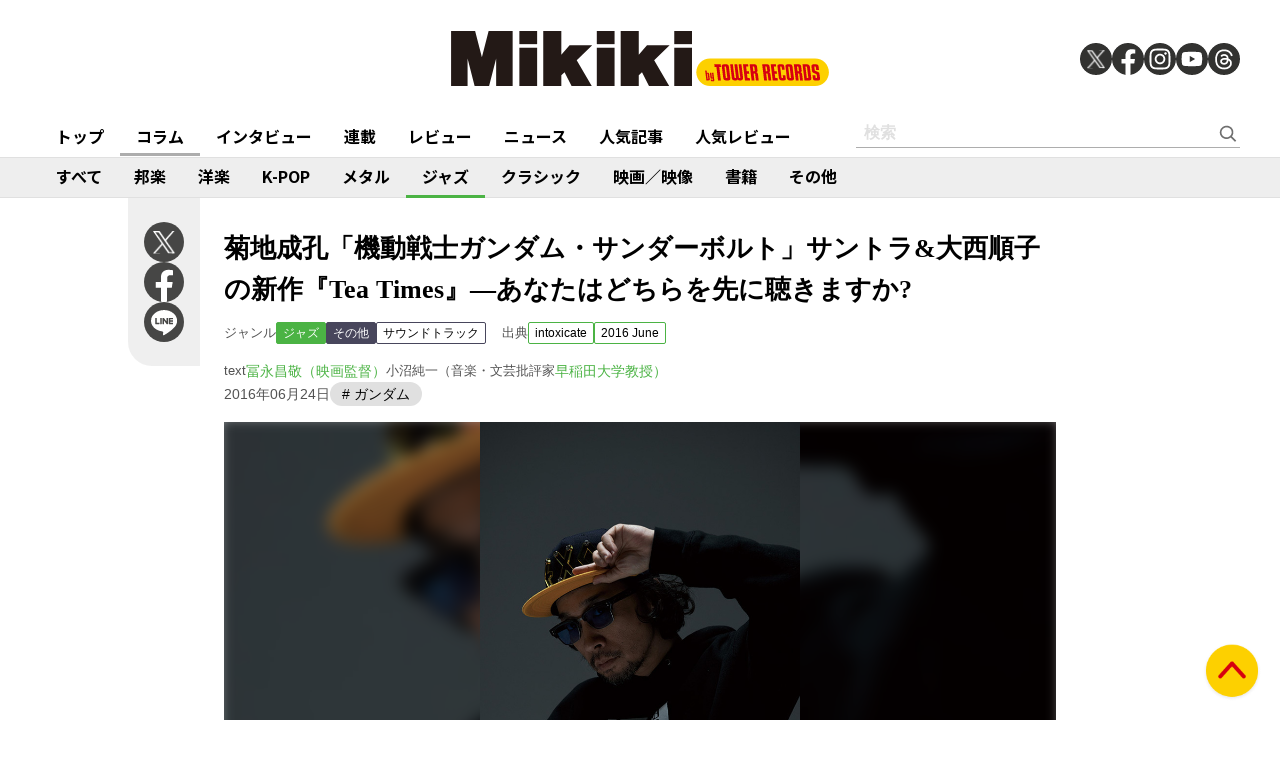

--- FILE ---
content_type: text/html; charset=utf-8
request_url: https://mikiki.tokyo.jp/articles/-/11366
body_size: 17257
content:
<!DOCTYPE html>
<html lang="ja">
  <head>

<meta charset="utf-8">
<meta name="viewport" content="width=device-width, initial-scale=1">
<meta name="robots" content="max-image-preview:large">
<meta name="theme-color" content="#FDD000">
<title>菊地成孔「機動戦士ガンダム・サンダーボルト」サントラ&amp;大西順子の新作『Tea Times』―あなたはどちらを先に聴きますか? | Mikiki by TOWER RECORDS</title>
<meta name="description" content="菊地成孔&amp;amp;大西順子
あなたはどちらを先に聴きますか? 何万光年先にもジャズを聴いている人がいてもいいじゃないか！※試聴はこちら　このアルバムは『機動戦士ガンダム・サンダーボルト』のサウンド・ト...">
<meta property="fb:app_id" content="236609006527248">
<meta property="og:locale" content="ja_JP">
<meta property="og:site_name" content="Mikiki">
<meta property="og:title" content="菊地成孔「機動戦士ガンダム・サンダーボルト」サントラ&amp;大西順子の新作『Tea Times』―あなたはどちらを先に聴きますか? | Mikiki by TOWER RECORDS">
<meta property="og:image" content="https://mikiki.ismcdn.jp/mwimgs/2/f/-/img_2fd078ad511862023eda6b84c8e8eba978562.jpg">
<meta property="og:type" content="article">
<meta property="og:url" content="https://mikiki.tokyo.jp/articles/-/11366">
<meta property="og:description" content="菊地成孔&amp;amp;大西順子
あなたはどちらを先に聴きますか? 何万光年先にもジャズを聴いている人がいてもいいじゃないか！※試聴はこちら　このアルバムは『機動戦士ガンダム・サンダーボルト』のサウンド・ト...">
<meta name="twitter:card" content="summary_large_image">
<meta name="twitter:site" content="@mikiki_tokyo_jp">
<link rel="alternate" type="application/rss+xml" title="Mikiki 新着RSS" href="https://mikiki.tokyo.jp/list/feed/rss">

<!--ou:common metatags-->

<link rel="icon" sizes="16x16 32x32" href="https://mikiki.ismcdn.jp/common/images/mikiki/favicon_2024.ico">
<link rel="apple-touch-icon" sizes="57x57"   href="https://mikiki.ismcdn.jp/common/images/iphone_57x57.png">
<link rel="apple-touch-icon" sizes="114x114"   href="https://mikiki.ismcdn.jp/common/images/iphone_114x114.png">
<link rel="canonical" href="https://mikiki.tokyo.jp/articles/-/11366">
<link rel="preconnect" href="https://fonts.googleapis.com">
<link rel="preconnect" href="https://fonts.gstatic.com" crossorigin>
<link rel="preload" as="style" href="https://fonts.googleapis.com/css2?family=Noto+Sans+JP:wght@400;500;700">
<link rel="stylesheet" href="https://fonts.googleapis.com/css2?family=Noto+Sans+JP:wght@400;500;700" media="print" onload="this.media='all'; this.onload=null;"><link rel="stylesheet" href="https://mikiki.ismcdn.jp/resources/mikiki/css/pc/shared.css?rf=202504011404">
<link rel="stylesheet" href="https://mikiki.ismcdn.jp/resources/mikiki/css/pc/leafs.css?rf=202504011404">
<script src="https://mikiki.ismcdn.jp/common/js/mikiki/lozad.min.js" defer></script>
<script src="https://mikiki.ismcdn.jp/common/js/mikiki/splide.min.js" defer></script>
<script src="https://mikiki.ismcdn.jp/common/js/mikiki/simplebar.min.js" defer></script>
<script src="https://mikiki.ismcdn.jp/resources/prod/mikiki/js/common/shared.prod.js?rf=202504011404" defer></script>
<script src="https://mikiki.ismcdn.jp/resources/prod/mikiki/js/pc/leafs.prod.js?rf=202504011404" defer></script>
  <script>
  document.addEventListener('DOMContentLoaded', function() {
    const firstCentral = document.querySelector('.central');

    if (firstCentral) {
      const parentElement = firstCentral.parentNode;
      const captionElement = firstCentral.querySelector('.caption');
      if (captionElement) {
        document.querySelector('.js-article-set-caption').appendChild(captionElement);
      }
      parentElement.removeChild(firstCentral);
    } 
  });
  </script>
<script type="application/ld+json">
[{"@context":"https://schema.org","@type":"WebSite","name":"Mikiki","url":"https://mikiki.tokyo.jp","alternateName":"Mikiki","sameAs":["https://twitter.com/mikiki_tokyo_jp","https://www.facebook.com/mikiki.tokyo.jp","https://www.instagram.com/mikiki_tokyo_jp/","https://www.youtube.com/user/mikikitokyojp"],"potentialAction":{"@type":"SearchAction","target":"https://mikiki.tokyo.jp/list/search?fulltext={fulltext}","query-input":"required name=fulltext"}},{"@context":"https://schema.org","@type":"BreadcrumbList","itemListElement":[{"@type":"ListItem","position":1,"item":{"@id":"https://mikiki.tokyo.jp","name":"Mikiki"}},{"@type":"ListItem","position":2,"item":{"@id":"https://mikiki.tokyo.jp/list/genre/JAZZ","name":"ジャズ"}},{"@type":"ListItem","position":3,"item":{"@id":"https://mikiki.tokyo.jp/list/genre/OTHER-Soundtrack","name":"サウンドトラック"}},{"@type":"ListItem","position":4,"item":{"@id":"https://mikiki.tokyo.jp/articles/-/11366","name":"菊地成孔「機動戦士ガンダム・サンダーボルト」サントラ\u0026大西順子の新作『Tea Times』―あなたはどちらを先に聴きますか?"}}]},{"@context":"https://schema.org","@type":"NewsArticle","mainEntityOfPage":{"@type":"WebPage","@id":"https://mikiki.tokyo.jp/articles/-/11366"},"headline":"菊地成孔「機動戦士ガンダム・サンダーボルト」サントラ\u0026大西順子の新作『Tea Times』―あなたはどちらを先に聴きますか?","image":{"@type":"ImageObject","url":"https://mikiki.ismcdn.jp/mwimgs/2/f/1600mw/img_2fd078ad511862023eda6b84c8e8eba978562.jpg","width":"656","height":"983"},"datePublished":"2016-06-24T11:00:00+09:00","dateModified":"2016-06-24T00:34:40+09:00","author":[{"@type":"Person","name":"冨永 昌敬","url":"https://mikiki.tokyo.jp/list/author/冨永 昌敬"},{"@type":"Person","name":"小沼 純一","url":"https://mikiki.tokyo.jp/list/author/小沼 純一"}],"description":"菊地成孔\u0026amp;大西順子\r\nあなたはどちらを先に聴きますか? 何万光年先にもジャズを聴いている人がいてもいいじゃないか！※試聴はこちら　このアルバムは『機動戦士ガンダム・サンダーボルト』のサウンド・ト...","publisher":{"@type":"Organization","name":"Mikiki","logo":{"@type":"ImageObject","url":"https://mikiki.ismcdn.jp/common/images/mikiki/logo.svg"}}}]
</script>

<script>
dataLayer = [
  {
  "category": "feature_column",
  "genre": "JAZZ",
  "subgenre": "OTHER-Soundtrack",
  "tag": "ガンダム",
  "relatedArtist": "菊地成孔,大西順子",
  "artist": "菊地成孔",
  "source": "intoxicate",
  "author": "冨永 昌敬,小沼 純一",
  "pubDate": "2016-06-24"
}
];
</script>

<!-- Google Tag Manager -->
<script>(function(w,d,s,l,i){w[l]=w[l]||[];w[l].push({'gtm.start':
new Date().getTime(),event:'gtm.js'});var f=d.getElementsByTagName(s)[0],
j=d.createElement(s),dl=l!='dataLayer'?'&l='+l:'';j.async=true;j.src=
'https://www.googletagmanager.com/gtm.js?id='+i+dl;f.parentNode.insertBefore(j,f);
})(window,document,'script','dataLayer','GTM-NC5M3D4');</script>
<!-- End Google Tag Manager -->  </head>
  <body>
  <header class="g-header">
    <div class="g-header__inner">
      <a href="/" class="g-header__logo">
        <img src="https://mikiki.ismcdn.jp/common/images/mikiki/logo.svg" width="120" height="38" alt="Mikiki　タワーレコードの音楽ガイドメディア">
      </a>
<div class="m-sns">
  <a href="https://twitter.com/mikiki_tokyo_jp" class="m-sns-link" target="_blank">
    <img src="https://mikiki.ismcdn.jp/common/images/mikiki/x.svg" width="40" height="40" class="m-sns-icon">
  </a>
  <a href="https://www.facebook.com/mikiki.tokyo.jp" class="m-sns-link" target="_blank">
    <img src="https://mikiki.ismcdn.jp/common/images/mikiki/facebook.svg" width="40" height="40" class="m-sns-icon">
  </a>
  <a href="https://www.instagram.com/mikiki_tokyo_jp/" class="m-sns-link" target="_blank">
    <img src="https://mikiki.ismcdn.jp/common/images/mikiki/instagram.svg" width="40" height="40" class="m-sns-icon">
  </a>
  <a href="https://www.youtube.com/user/mikikitokyojp" class="m-sns-link" target="_blank">
    <img src="https://mikiki.ismcdn.jp/common/images/mikiki/youtube.svg" width="40" height="40" class="m-sns-icon">
  </a>
  <a href=" https://www.threads.net/@mikiki_tokyo_jp" class="m-sns-link" target="_blank">
    <img src="https://mikiki.ismcdn.jp/common/images/mikiki/threads.svg" width="40" height="40" class="m-sns-icon">
  </a>
</div>    </div>
  </header>
  <nav class="g-header-nav">
    <div class="g-header-nav__inner">
      <div class="g-menu-genre-wrap">
        <a href="/" class="g-header-nav__link" data-event="header_top">トップ</a>
      </div>
    <div class="g-menu-genre-wrap">
      <a href="/list/column" class="g-header-nav__link is-current" data-event="header_コラム">コラム</a>
      <ul class="g-menu-genre-list">
        <li class="g-menu-genre">
          <a href="/list/column/JAPAN" class="g-menu-genre__link" style="border-color: #8f1c21" data-event="header_コラム_邦楽">邦楽</a>
        </li>
        <li class="g-menu-genre">
          <a href="/list/column/INTERNATIONAL" class="g-menu-genre__link" style="border-color: #baae12" data-event="header_コラム_洋楽">洋楽</a>
        </li>
        <li class="g-menu-genre">
          <a href="/list/column/KPOP" class="g-menu-genre__link" style="border-color: #d24093" data-event="header_コラム_K-POP">K-POP</a>
        </li>
        <li class="g-menu-genre">
          <a href="/list/column/METAL" class="g-menu-genre__link" style="border-color: #000000" data-event="header_コラム_メタル">メタル</a>
        </li>
        <li class="g-menu-genre">
          <a href="/list/column/JAZZ" class="g-menu-genre__link" style="border-color: #4bb344" data-event="header_コラム_ジャズ">ジャズ</a>
        </li>
        <li class="g-menu-genre">
          <a href="/list/column/CLASSICAL" class="g-menu-genre__link" style="border-color: #3898d5" data-event="header_コラム_クラシック">クラシック</a>
        </li>
        <li class="g-menu-genre">
          <a href="/list/column/MOVIE" class="g-menu-genre__link" style="border-color: #113492" data-event="header_コラム_映画／映像">映画／映像</a>
        </li>
        <li class="g-menu-genre">
          <a href="/list/column/BOOK" class="g-menu-genre__link" style="border-color: #f38f37" data-event="header_コラム_書籍">書籍</a>
        </li>
        <li class="g-menu-genre">
          <a href="/list/column/OTHER" class="g-menu-genre__link" style="border-color: #48465c" data-event="header_コラム_その他">その他</a>
        </li>
      </ul>
    </div>
    <div class="g-menu-genre-wrap">
      <a href="/list/interview" class="g-header-nav__link" data-event="header_インタビュー">インタビュー</a>
      <ul class="g-menu-genre-list">
        <li class="g-menu-genre">
          <a href="/list/interview/JAPAN" class="g-menu-genre__link" style="border-color: #8f1c21" data-event="header_インタビュー_邦楽">邦楽</a>
        </li>
        <li class="g-menu-genre">
          <a href="/list/interview/INTERNATIONAL" class="g-menu-genre__link" style="border-color: #baae12" data-event="header_インタビュー_洋楽">洋楽</a>
        </li>
        <li class="g-menu-genre">
          <a href="/list/interview/KPOP" class="g-menu-genre__link" style="border-color: #d24093" data-event="header_インタビュー_K-POP">K-POP</a>
        </li>
        <li class="g-menu-genre">
          <a href="/list/interview/METAL" class="g-menu-genre__link" style="border-color: #000000" data-event="header_インタビュー_メタル">メタル</a>
        </li>
        <li class="g-menu-genre">
          <a href="/list/interview/JAZZ" class="g-menu-genre__link" style="border-color: #4bb344" data-event="header_インタビュー_ジャズ">ジャズ</a>
        </li>
        <li class="g-menu-genre">
          <a href="/list/interview/CLASSICAL" class="g-menu-genre__link" style="border-color: #3898d5" data-event="header_インタビュー_クラシック">クラシック</a>
        </li>
        <li class="g-menu-genre">
          <a href="/list/interview/MOVIE" class="g-menu-genre__link" style="border-color: #113492" data-event="header_インタビュー_映画／映像">映画／映像</a>
        </li>
        <li class="g-menu-genre">
          <a href="/list/interview/BOOK" class="g-menu-genre__link" style="border-color: #f38f37" data-event="header_インタビュー_書籍">書籍</a>
        </li>
        <li class="g-menu-genre">
          <a href="/list/interview/OTHER" class="g-menu-genre__link" style="border-color: #48465c" data-event="header_インタビュー_その他">その他</a>
        </li>
      </ul>
    </div>
    <div class="g-menu-genre-wrap">
      <a href="/category/feature_series" class="g-header-nav__link" data-event="header_連載">連載</a>
      <ul class="g-menu-genre-list">
        <li class="g-menu-genre">
          <a href="/category/feature_series/JAPAN" class="g-menu-genre__link" style="border-color: #8f1c21" data-event="header_連載_邦楽">邦楽</a>
        </li>
        <li class="g-menu-genre">
          <a href="/category/feature_series/INTERNATIONAL" class="g-menu-genre__link" style="border-color: #baae12" data-event="header_連載_洋楽">洋楽</a>
        </li>
        <li class="g-menu-genre">
          <a href="/category/feature_series/KPOP" class="g-menu-genre__link" style="border-color: #d24093" data-event="header_連載_K-POP">K-POP</a>
        </li>
        <li class="g-menu-genre">
          <a href="/category/feature_series/METAL" class="g-menu-genre__link" style="border-color: #000000" data-event="header_連載_メタル">メタル</a>
        </li>
        <li class="g-menu-genre">
          <a href="/category/feature_series/JAZZ" class="g-menu-genre__link" style="border-color: #4bb344" data-event="header_連載_ジャズ">ジャズ</a>
        </li>
        <li class="g-menu-genre">
          <a href="/category/feature_series/CLASSICAL" class="g-menu-genre__link" style="border-color: #3898d5" data-event="header_連載_クラシック">クラシック</a>
        </li>
        <li class="g-menu-genre">
          <a href="/category/feature_series/MOVIE" class="g-menu-genre__link" style="border-color: #113492" data-event="header_連載_映画／映像">映画／映像</a>
        </li>
        <li class="g-menu-genre">
          <a href="/category/feature_series/BOOK" class="g-menu-genre__link" style="border-color: #f38f37" data-event="header_連載_書籍">書籍</a>
        </li>
        <li class="g-menu-genre">
          <a href="/category/feature_series/OTHER" class="g-menu-genre__link" style="border-color: #48465c" data-event="header_連載_その他">その他</a>
        </li>
      </ul>
    </div>
    <div class="g-menu-genre-wrap">
      <a href="/list/review" class="g-header-nav__link" data-event="header_レビュー">レビュー</a>
      <ul class="g-menu-genre-list">
        <li class="g-menu-genre">
          <a href="/list/review/JAPAN" class="g-menu-genre__link" style="border-color: #8f1c21" data-event="header_レビュー_邦楽">邦楽</a>
        </li>
        <li class="g-menu-genre">
          <a href="/list/review/INTERNATIONAL" class="g-menu-genre__link" style="border-color: #baae12" data-event="header_レビュー_洋楽">洋楽</a>
        </li>
        <li class="g-menu-genre">
          <a href="/list/review/KPOP" class="g-menu-genre__link" style="border-color: #d24093" data-event="header_レビュー_K-POP">K-POP</a>
        </li>
        <li class="g-menu-genre">
          <a href="/list/review/METAL" class="g-menu-genre__link" style="border-color: #000000" data-event="header_レビュー_メタル">メタル</a>
        </li>
        <li class="g-menu-genre">
          <a href="/list/review/JAZZ" class="g-menu-genre__link" style="border-color: #4bb344" data-event="header_レビュー_ジャズ">ジャズ</a>
        </li>
        <li class="g-menu-genre">
          <a href="/list/review/CLASSICAL" class="g-menu-genre__link" style="border-color: #3898d5" data-event="header_レビュー_クラシック">クラシック</a>
        </li>
        <li class="g-menu-genre">
          <a href="/list/review/MOVIE" class="g-menu-genre__link" style="border-color: #113492" data-event="header_レビュー_映画／映像">映画／映像</a>
        </li>
        <li class="g-menu-genre">
          <a href="/list/review/BOOK" class="g-menu-genre__link" style="border-color: #f38f37" data-event="header_レビュー_書籍">書籍</a>
        </li>
        <li class="g-menu-genre">
          <a href="/list/review/OTHER" class="g-menu-genre__link" style="border-color: #48465c" data-event="header_レビュー_その他">その他</a>
        </li>
      </ul>
    </div>
    <div class="g-menu-genre-wrap">
      <a href="/list/news" class="g-header-nav__link" data-event="header_ニュース">ニュース</a>
      <ul class="g-menu-genre-list">
        <li class="g-menu-genre">
          <a href="/list/news/JAPAN" class="g-menu-genre__link" style="border-color: #8f1c21" data-event="header_ニュース_邦楽">邦楽</a>
        </li>
        <li class="g-menu-genre">
          <a href="/list/news/INTERNATIONAL" class="g-menu-genre__link" style="border-color: #baae12" data-event="header_ニュース_洋楽">洋楽</a>
        </li>
        <li class="g-menu-genre">
          <a href="/list/news/KPOP" class="g-menu-genre__link" style="border-color: #d24093" data-event="header_ニュース_K-POP">K-POP</a>
        </li>
        <li class="g-menu-genre">
          <a href="/list/news/METAL" class="g-menu-genre__link" style="border-color: #000000" data-event="header_ニュース_メタル">メタル</a>
        </li>
        <li class="g-menu-genre">
          <a href="/list/news/JAZZ" class="g-menu-genre__link" style="border-color: #4bb344" data-event="header_ニュース_ジャズ">ジャズ</a>
        </li>
        <li class="g-menu-genre">
          <a href="/list/news/CLASSICAL" class="g-menu-genre__link" style="border-color: #3898d5" data-event="header_ニュース_クラシック">クラシック</a>
        </li>
        <li class="g-menu-genre">
          <a href="/list/news/MOVIE" class="g-menu-genre__link" style="border-color: #113492" data-event="header_ニュース_映画／映像">映画／映像</a>
        </li>
        <li class="g-menu-genre">
          <a href="/list/news/BOOK" class="g-menu-genre__link" style="border-color: #f38f37" data-event="header_ニュース_書籍">書籍</a>
        </li>
        <li class="g-menu-genre">
          <a href="/list/news/OTHER" class="g-menu-genre__link" style="border-color: #48465c" data-event="header_ニュース_その他">その他</a>
        </li>
      </ul>
    </div>
    <div class="g-menu-genre-wrap">
      <a href="/list/ranking/articles" class="g-header-nav__link" data-event="header_人気記事">人気記事</a>
    </div>
    <div class="g-menu-genre-wrap">
      <a href="/list/ranking/reviews" class="g-header-nav__link" data-event="header_人気レビュー">人気レビュー</a>
    </div>
    
    <form class="m-search --header" action="/list/search" method="get">
      <input type="text" name="fulltext" class="m-search__box" placeholder="検索">
      <button type="submit" class="m-search__btn"></button>
    </form>
    </div>
  </nav>
<nav class="g-header-nav --genre">
  <div class="g-header-nav__inner">
    <a href="/list/genre/" class="g-header-nav__link" style="border-color: #6F6F6F" data-event="genreNavi_すべて">すべて</a>
    <a href="/list/genre/JAPAN" class="g-header-nav__link" style="border-color: #8f1c21" data-event="genreNavi_邦楽">邦楽</a>
    <a href="/list/genre/INTERNATIONAL" class="g-header-nav__link" style="border-color: #baae12" data-event="genreNavi_洋楽">洋楽</a>
    <a href="/list/genre/KPOP" class="g-header-nav__link" style="border-color: #d24093" data-event="genreNavi_K-POP">K-POP</a>
    <a href="/list/genre/METAL" class="g-header-nav__link" style="border-color: #000000" data-event="genreNavi_メタル">メタル</a>
    <a href="/list/genre/JAZZ" class="g-header-nav__link is-current" style="border-color: #4bb344" data-event="genreNavi_ジャズ">ジャズ</a>
    <a href="/list/genre/CLASSICAL" class="g-header-nav__link" style="border-color: #3898d5" data-event="genreNavi_クラシック">クラシック</a>
    <a href="/list/genre/MOVIE" class="g-header-nav__link" style="border-color: #113492" data-event="genreNavi_映画／映像">映画／映像</a>
    <a href="/list/genre/BOOK" class="g-header-nav__link" style="border-color: #f38f37" data-event="genreNavi_書籍">書籍</a>
    <a href="/list/genre/OTHER" class="g-header-nav__link" style="border-color: #48465c" data-event="genreNavi_その他">その他</a>
  </div>
</nav>
    <article class="article l-wrap --leafs --pt0">
      <div class="article__lside">
        <div class="m-sns --leafs js-article-fixed">
<a href="https://twitter.com/intent/tweet?url=https://mikiki.tokyo.jp/articles/-/11366&text=%E8%8F%8A%E5%9C%B0%E6%88%90%E5%AD%94%E3%80%8C%E6%A9%9F%E5%8B%95%E6%88%A6%E5%A3%AB%E3%82%AC%E3%83%B3%E3%83%80%E3%83%A0%E3%83%BB%E3%82%B5%E3%83%B3%E3%83%80%E3%83%BC%E3%83%9C%E3%83%AB%E3%83%88%E3%80%8D%E3%82%B5%E3%83%B3%E3%83%88%E3%83%A9%26%E5%A4%A7%E8%A5%BF%E9%A0%86%E5%AD%90%E3%81%AE%E6%96%B0%E4%BD%9C%E3%80%8ETea+Times%E3%80%8F%E2%80%95%E3%81%82%E3%81%AA%E3%81%9F%E3%81%AF%E3%81%A9%E3%81%A1%E3%82%89%E3%82%92%E5%85%88%E3%81%AB%E8%81%B4%E3%81%8D%E3%81%BE%E3%81%99%E3%81%8B%3F+%7C+Mikiki" class="m-sns-link" target="_blank" data-event="button-sns-X">
  <img src="https://mikiki.ismcdn.jp/common/images/mikiki/x.svg" width="40" height="40" class="m-sns-icon">
</a>
<a href="https://www.facebook.com/share.php?u=https://mikiki.tokyo.jp/articles/-/11366" class="m-sns-link" target="_blank" data-event="button-sns-Facebook">
  <img src="https://mikiki.ismcdn.jp/common/images/mikiki/facebook.svg" width="40" height="40" class="m-sns-icon">
</a>
<a href="https://social-plugins.line.me/lineit/share?url=https://mikiki.tokyo.jp/articles/-/11366" target="_blank" class="m-sns-link" data-event="button-sns-LINE">
  <img src="https://mikiki.ismcdn.jp/common/images/mikiki/line.svg" width="40" height="40" class="m-sns-icon">
</a>        </div>
      </div>
      <div class="article__main">
<div class="article-header l-sm-pt-16 js-get-height">
  <div class="l-content --pb0 l-sm-mb-4">
    <h1 class="article-header__ttl">菊地成孔「機動戦士ガンダム・サンダーボルト」サントラ&大西順子の新作『Tea Times』―あなたはどちらを先に聴きますか?</h1>
    <div class="u-lg-flex">
      <div class="article-header-info">
        <div class="article-header-inner u-flex">
          <div class="article-header__head">ジャンル</div>
          <a href="/list/genre/JAZZ" class="c-tag --main" style="background-color:#4bb344;border-color:#4bb344;" data-event="article_titleGenre_JAZZ">ジャズ</a>
            <a href="/list/genre/OTHER" class="c-tag --main" style="background-color:#48465c;border-color:#48465c;" data-event="article_titleGenre_OTHER">その他</a>
            <a href="/list/genre/OTHER-Soundtrack" class="c-tag" style="border-color:#48465c;" data-event="article_titleSubgenre_OTHER-Soundtrack">サウンドトラック</a>
        </div>
      </div>
      <div class="article-header-info">
        <div class="article-header-inner u-flex">
        <div class="article-header__head">出典</div>
          <a class="c-tag" style="border-color:#4bb344;" href="/subcategory/intoxicate" data-event="article_titleSource_intoxicate">intoxicate</a> <a class="c-tag" style="border-color:#4bb344;" href="/subcategory/i122">2016 June</a>
        </div>
      </div>
    </div>
    <div class="article-header-author">
        <div class="article-header-inner u-flex">
          <div class="article-header__head">text</div>
          <a href="/list/author/%E5%86%A8%E6%B0%B8 %E6%98%8C%E6%95%AC" class="article-header-author-name article-link" style="color:#4bb344;" data-event="article_titleAuthor_冨永昌敬（映画監督）">冨永昌敬（映画監督）</a>
          <div class="article-header__head">小沼純一（音楽・文芸批評家</div>
          <a href="/list/author/%E5%B0%8F%E6%B2%BC %E7%B4%94%E4%B8%80" class="article-header-author-name article-link" style="color:#4bb344;" data-event="article_titleAuthor_早稲田大学教授）">早稲田大学教授）</a>
        </div>
      <div class="article-header-info__data">2016年06月24日</div>
        <div class="article-header__keyword">
            <a href="/list/search?keyword=%E3%82%AC%E3%83%B3%E3%83%80%E3%83%A0" class="g-trend-item" style="border-color:#4bb344;"># ガンダム</a>
        </div>
    </div>
  </div>
</div><div class="article-header__imgwrap js-article-set-caption js-article-fixed-start"> 
  <div class="article-header__mainimg">
    <div class="c-thumb-bg lazy" width="848" height="496" style="background-image: url();" data-background-image="/mwimgs/2/f/400/img_2fd078ad511862023eda6b84c8e8eba978562.jpg"></div>
    <img src="[data-uri]" data-src="https://mikiki.ismcdn.jp/mwimgs/2/f/600mw/img_2fd078ad511862023eda6b84c8e8eba978562.jpg" data-srcset="https://mikiki.ismcdn.jp/mwimgs/2/f/600mw/img_2fd078ad511862023eda6b84c8e8eba978562.jpg 1x,https://mikiki.ismcdn.jp/mwimgs/2/f/1200mw/img_2fd078ad511862023eda6b84c8e8eba978562.jpg 2x" width="600" height="350" class=" lazy" alt="">
  </div>
</div><div class="article-body --JAZZ">
  <div class="js-infinitescroll-wrap">
    <div class="js-page" data-page=1>
      <p><span style="color: rgb(128, 128, 128);"><strong>菊地成孔&amp;大西順子</strong></span><br>
<span style="color: rgb(128, 128, 128);"><strong>あなたはどちらを先に聴きますか?</strong></span></p>
<div class="central">
<div class="figure-center" style="width:402px;"><img src="" alt="" class="lazy" data-src="https://mikiki.ismcdn.jp/mwimgs/2/f/402wm/img_2fd078ad511862023eda6b84c8e8eba978562.jpg" data-srcset="https://mikiki.ismcdn.jp/mwimgs/2/f/402wm/img_2fd078ad511862023eda6b84c8e8eba978562.jpg 1x, /mwimgs/2/f/804wm/img_2fd078ad511862023eda6b84c8e8eba978562.jpg 2x" width="402" height="602"></div>
</div>
<!-- -->
<p> </p>
<p><strong>何万光年先にもジャズを聴いている人がいてもいいじゃないか！</strong></p>
<div class="signage disc">
<div class="left img"><img alt="" src="" class="lazy" data-src="https://mikiki.ismcdn.jp/mwimgs/d/c/476wm/img_dca7539f8ed0ff93902022cfb26880a4103520.jpg" data-srcset="https://mikiki.ismcdn.jp/mwimgs/d/c/476wm/img_dca7539f8ed0ff93902022cfb26880a4103520.jpg 1x, /mwimgs/d/c/952wm/img_dca7539f8ed0ff93902022cfb26880a4103520.jpg 2x" width="476" height="423"></div>
<div class="right txt">
<h1 class="header">
<span class="subtitle">菊地成孔</span> 						<span class="title">オリジナル・サウンドトラック「機動戦士ガンダム サンダーボルト」</span> 						<span class="info label">TABOO</span><span class="info pub_year">（2016）</span>
</h1>
<div class="genres">
<span class="header"><a style="background-color: #48465c ;" class="name" href="/list/genre?gc=OTHER">OTHER</a></span> 						<a style="color: #48465c ;" class="name_sub" href="/list/genre?gc=OTHER--Soundtrack">Soundtrack</a>
</div>
<ul class="onlineshops">
    <li class="tr"><a target="_blank" href="http://tower.jp/search/advanced/item/search?isbn=VRCL%EF%BC%8D30088X&amp;sort=1&amp;limit=25&amp;detailSearch=on&amp;detailSearchType=item&amp;displayAllTab=off&amp;mikiki=pfc11366"><img src="https://mikiki.ismcdn.jp/common/images/btn_listen_on_tro.svg" width="228" height="36"></a></li>
    <li class="reco"><a target="_blank" href="http://ck.jp.ap.valuecommerce.com/servlet/referral?sid=3159478&amp;pid=883041883&amp;vc_url=http://recochoku.jp/album/A1004437862/">レコチョク</a></li>
    <li class="itunes"><a target="_blank" href="https://geo.itunes.apple.com/jp/album/orijinaru-saundotorakku-ji/id1122415741?app=itunes">iTunes</a></li>
</ul>
<!-- /.onlineshops -->
</div>
</div>
<!-- /#signage -->
<p><a href="https://itunes.apple.com/jp/album/orijinaru-saundotorakku-ji/id1122415741?app=itunes&amp;ign-mpt=uo%3D4" target="_blank"><span style="font-size: smaller;">※試聴はこちら</span></a></p>
<p>　このアルバムは『機動戦士ガンダム・サンダーボルト』のサウンド・トラックだが、おさめられているどの曲もいわゆる劇伴音楽ではなく、登場人物たちの耳に聞こえているという（つまり劇中音楽の）形をとっている。彼らが聴いているすべての楽曲を<span class="s-txt">菊地成孔</span>が作っているからには、このガンダム世界において菊地成孔は唯一絶対のヒットメイカーであるということになるが、登場人物たちは自分が愛聴している楽曲の送り手が（地球西暦21世紀在住の）菊地成孔であることを知らない。ピアノを弾いているのが<span class="s-txt">大西順子</span>であることも知らない。何も知らないで聴いている。知るはずがないのだ。知っているのは、このアルバムを聴いている（こちら側の）私たちだけだ。この点について本稿は、ホラでも屁理屈でもなく真剣に考えたいと思う。</p>
<div class="video"><iframe frameborder="0" src="//www.youtube.com/embed/YMqu-iHKaT0?playsinline=1&amp;rel=0"></iframe></div>
<p>　私たちが暮らしている世界そのものが天文学レベルの時間を持った一編の映画「甲」であると仮定した場合、その内部で生まれた音楽はすべて「甲」の外部「乙」の音楽家「丙」によって規定されていることになる。つまり「甲」の登場人物である私たちが聴いている音楽は（聴いていない音楽も）すべて同じ「甲」内の音楽家「丁」の創作物であるという設定で、実際は「甲」外「乙」在「丙」が作っているのだ。だから「丙」は「甲」の音楽状況を考慮する。「かっこいい曲ばっかりだと変かな。だっさい曲もそりゃあるよな」と。しかし「丙」は「乙」のリスナーのことも気になるだろう。「でも俺が任されてるんだから、俺がかっこよくしてもいいよな」と。だいぶ飛躍するが、「<span class="s-txt">マドンナ</span>（丁）と<span class="s-txt">マイケル</span>（丁）と<span class="s-txt">プリンス</span>（丁）が同い年なんていう当たり年があってもいいよな」とか、「なごり雪は<span class="s-txt">イルカ</span>（丁）がカヴァーして<span class="s-txt">かぐや姫</span>（丁）よりヒットするとか有りだろうな」とも考えたかもしれない。そしてついつい何万光年も考え込んだ挙句、こんなことを思う。「で、音楽っていつ聴くんだろう」と。「何してるときに聴くんだろう」と。</p>
<p>　真剣に考えた結果、どうもまとまらないので、本稿はふわっとしたまま終わります。とにかく成孔さんと大西さんと梅津さんが共演したという事実に失禁ものです。ジャズ・ファンかつ頻尿のあなた、股間が手遅れ必死、嬉ション確実です。　（冨永昌敬／映画監督）<br>
 </p>
<hr>
<p><strong>プロデューサーの役割…菊地成孔の場合</strong></p>
<p>　ミュージシャンがいて、ピアノを弾く。楽曲によって、その日にその時間によって、ともに演奏する相手によって、音楽は変わる。</p>
<p>　プロデューサーなるものが何をするのか、実際に手掛けたことがごくごくかぎられているので、よくわかっているとはいえない。たぶん、という推測でしかないのだが、このアルバムの場合なら、大西順子というミュージシャンがいる――そこに何かを加え、刺激し、変化・変形させる、それが役割なのだ、きっと。</p>
<p>　プロデューサーはいろいろ持ちこんでくる。薬剤だったり電気ショックだったり、カウンセラーだか営業職まがいのマシンガン・トークやジョークだったり、数字にまつわる何かかもしれない。べつのミュージシャンがやってきたり、プログラミングされたデータも再生されたりもする。大西順子は反応する。威嚇し、身構え、防御し、応戦し、共生の姿勢をとる。そんなさまざまな姿を「アルバム」はひとつにする。言い換えると、ひとつのからだとなる。</p>
<div class="signage disc">
<div class="left img"><img alt="" src="" class="lazy" data-src="https://mikiki.ismcdn.jp/mwimgs/3/b/476wm/img_3b3dd6f60720ee65604c854255458bd074914.jpg" data-srcset="https://mikiki.ismcdn.jp/mwimgs/3/b/476wm/img_3b3dd6f60720ee65604c854255458bd074914.jpg 1x, /mwimgs/3/b/952wm/img_3b3dd6f60720ee65604c854255458bd074914.jpg 2x" width="476" height="476"></div>
<div class="right txt">
<h1 class="header">
<span class="subtitle">大西順子</span> 						<span class="title">Tea Times</span> 						<span class="info label">TABOO</span><span class="info pub_year">（2016）</span>
</h1>
<div class="genres">
<span class="header"><a style="background-color:#4bb344;" class="name" href="/list/genre?gc=JAZZ">JAZZ</a></span> 						<a style="color:#4bb344;" class="name_sub" href="/list/genre?gc=JAZZ--Jazz">Jazz</a>
</div>
<ul class="onlineshops">
    <li class="tr"><a target="_blank" href="http://tower.jp/search/advanced/item/search?artistName=%E5%A4%A7%E8%A5%BF%E9%A0%86%E5%AD%90&amp;titleName=Tea%20Times&amp;displayAllTab=off&amp;mikiki=pfc11366"><img src="https://mikiki.ismcdn.jp/common/images/btn_listen_on_tro.svg" width="228" height="36"></a></li>
</ul>
<!-- /.onlineshops -->
</div>
</div>
<!-- /#signage -->
<p><a href="http://tower.jp/item/4262994/?mikiki=pfc11366" target="_blank"><span style="font-size: smaller;">※試聴はこちら</span></a></p>
<p>　大西順子というひとりのミュージシャンが、曲や共演者やマシンとともにべつのからだになったり元に戻ったりするさま。それがこのアルバムだ。より外から、上から眺めれば、プロデューサーがミュージシャンのからだを刺激し、サイボーグ化するさまを映しだしたアルバムであり、同時に、「大西順子」というべつのからだの様態を浮かびあがらせる。</p>
<p>　ややこしい言い方をしている。何をうざいこと言ってるんだ、と吐きだす（誰かの）表情がみえる。</p>
<p>　たしかに。そのとおり。</p>
<p>　そのとおりなのだ、が、このアルバムをとおして聴いたときに浮かんだもの、このアルバムのトータルなありようが、このように「みえた」のだ。そして、いまこの時点でも、わたしの手元には、全10曲、そしてパーソネルが大西順子、菊地成孔プロデュース、そのアルバム、というのが唯一の情報だ（じつはタイトルも知らない……）。</p>
<p>　再生しながら、そうか、これはピアノ・トリオのアルバムなのか、とおもい、え?ブラスがはいってるの?　でも、このブラスの使い方は?　オーヴァー・ダビング?とおもい、ラップが、ヴォーカルが、と、曲ごとに驚きや発見を見いだしながら、その中心にいる大西順子のありようが、その存在と変形が浮かびあがってきた。そんなふうに言ってみようか。</p>
<p>　大西順子自身の低音域でひびかせられるタッチとその力づよい、いや、むしろ強引な、マシンとはりあうようなリズム、右手左手で交わしあう声部、並行して急速に上向するスケール／アルペッジョ。こうした細部が呼びこまれるべつの声、声たちとどう共存しどう葛藤し、自らの「作品」にしてしまうか、そのドラマを、そのからだのありようを、聴いた。これは、だが、わたしだけの幻聴、なのだろうか?　あなた、の反応を教えてほしい。　（小沼純一　音楽・文芸批評家／早稲田大学教授） <br>
 </p>
<p><span style="color: rgb(128, 128, 128);"><strong>大西順子 ニュー・アルバム『Tea Times』リリースを記念して、<br>
旧譜全10タイトルを『ワウ』以外初SHM-CD仕様にて復刻!</strong></span><br>
<a target="_blank" href="http://tower.jp/search/advanced/item/search?artistName=%e5%a4%a7%e8%a5%bf%e9%a0%86%e5%ad%90&amp;format=120&amp;salesYearFrom=2016&amp;salesMonthFrom=06&amp;salesDayFrom=22&amp;salesYearTo=2016&amp;salesMonthTo=06&amp;salesDayTo=22&amp;salesDateConditionType=EXACT&amp;sort=1&amp;limit=25&amp;detailSearch=on&amp;detailSearchType=item&amp;displayAllTab=off&amp;mikiki=pfc11366"><span style="font-size: smaller;">★TOWER RECORDS ONLINEの商品一覧はこちら<br>
<br>
</span></a></p>
<hr>
<p><span style="color: rgb(128, 128, 128);"><strong>FILM INFORMATION<br>
</strong></span><strong>機動戦士ガンダム サンダーボルト DECEMBER SKY</strong></p>
<div class="video"><iframe frameborder="0" src="//www.youtube.com/embed/Ww338QayZrk?playsinline=1&amp;rel=0"></iframe></div>
<p><strong>有料配信中の全4話に新作カットを加えたディレクターズカット版</strong><br>
<strong>6/25（土）～7/8（金）　<br>
全国15館にて2週間限定イベント上映!</strong><br>
○東京：新宿ピカデリー / シネマサンシャイン池袋 / TOHOシネマズ日本橋 <br>
○神奈川：横浜ブルク13<br>
○千葉：MOVIX柏の葉<br>
○埼玉：MOVIXさいたま<br>
○栃木：MOVIX宇都宮<br>
○宮城：MOVIX仙台<br>
○北海道：札幌シネマフロンティア<br>
○大阪：大阪ステーションシネマ / なんばパークスシネマ<br>
○京都：MOVIX京都<br>
○愛知：ミッドランドスクエアシネマ / MOVIX三好<br>
○福岡：福岡中州大洋映画劇場<br>
<a target="_blank" href="http://gundam-tb.net/information/index.html">http://gundam-tb.net/information/index.html</a></p>
    </div>
  </div>
<div id="viewable-contentFinish" style="height: 0.1px;" data-event="FinishReading"></div>
</div>      </div>
      <div class="article__rside">
      </div>
    </article>
<div class="article-footer">
  <div class="article-footer__inner l-inner --leafs">
<div class="article-footer__head">関連アーティスト</div>
  <div class="article-footer__content">
    <div class="c-tag-wrapper">
        <a href="/list/search?keyword=%E8%8F%8A%E5%9C%B0%E6%88%90%E5%AD%94" class="c-tag --large" style="border-color:#4bb344;" data-event="article_relatedArtist">菊地成孔</a>
        <a href="/list/search?keyword=%E5%A4%A7%E8%A5%BF%E9%A0%86%E5%AD%90" class="c-tag --large" style="border-color:#4bb344;" data-event="article_relatedArtist">大西順子</a>
    </div>
  </div>
  <div class="article-footer__head">関連リンク</div>
  <div class="article-footer__content">
    <ul class="article-footer-link-list">
      <li><a href="http://gundam-tb.net/" class="article-footer-link-list__link" style="color:#4bb344;"  target="_blank" data-event="article_relatedLink_「機動戦士ガンダム・サンダーボルト」　オフィシャルサイト">「機動戦士ガンダム・サンダーボルト」　オフィシャルサイト</a></li>
      <li><a href="http://www.kikuchinaruyoshi.net/" class="article-footer-link-list__link" style="color:#4bb344;"  target="_blank" data-event="article_relatedLink_菊地成孔　オフィシャルサイト">菊地成孔　オフィシャルサイト</a></li>
      <li><a href="http://junkoonishi-art.com/" class="article-footer-link-list__link" style="color:#4bb344;"  target="_blank" data-event="article_relatedLink_大西順子　オフィシャルサイト">大西順子　オフィシャルサイト</a></li>
  </div>
  <div class="article-footer__head">関連記事</div>
  <div class="article-footer__content">
    <div class="m-article-wrap --related">
        <article class="m-article">
  <a href="/articles/-/43757" class="m-article__link">
  
    <div class="m-article__thumb --s110 c-thumb-bg-wrap">
      <div class="c-thumb-bg lazy" width="110" height="110" style="background-image: url();" data-background-image="https://mikiki.ismcdn.jp/mwimgs/7/7/-/img_7707f6b78cdbd56bc7568a4f9f59e425442710.jpg"></div>
      <img src="[data-uri]" data-src="https://mikiki.ismcdn.jp/mwimgs/7/7/110mw/img_7707f6b78cdbd56bc7568a4f9f59e425442710.jpg" data-srcset="https://mikiki.ismcdn.jp/mwimgs/7/7/110mw/img_7707f6b78cdbd56bc7568a4f9f59e425442710.jpg 1x,https://mikiki.ismcdn.jp/mwimgs/7/7/220mw/img_7707f6b78cdbd56bc7568a4f9f59e425442710.jpg 2x" width="110" height="110" class=" lazy" alt="">
    </div>
    <div class="m-article__content">
      <div class="c-genre l-sm-mb-1" style="color: #8f1c21">邦楽</div>
      <div class="m-article__ttl">江利チエミの92作537曲がサブスク解禁、ムーンライダーズとの未発表曲も　菊地成孔、小西康陽、横山剣 選曲のプレイリスト&コメントも公開</div>
      <div class="m-article__info">
        <div class="m-article__cat">ニュース</div>
        <time class="m-article__date">2026年01月12日</time>
      </div>
    </div>
  </a>
</article>

        <article class="m-article">
  <a href="/articles/-/43144" class="m-article__link">
  
    <div class="m-article__thumb --s110 c-thumb-bg-wrap">
      <div class="c-thumb-bg lazy" width="110" height="110" style="background-image: url();" data-background-image="https://mikiki.ismcdn.jp/mwimgs/4/c/-/img_4c3d39ae2753004abbeede03495546eb477285.jpg"></div>
      <img src="[data-uri]" data-src="https://mikiki.ismcdn.jp/mwimgs/4/c/110mw/img_4c3d39ae2753004abbeede03495546eb477285.jpg" data-srcset="https://mikiki.ismcdn.jp/mwimgs/4/c/110mw/img_4c3d39ae2753004abbeede03495546eb477285.jpg 1x,https://mikiki.ismcdn.jp/mwimgs/4/c/220mw/img_4c3d39ae2753004abbeede03495546eb477285.jpg 2x" width="110" height="110" class=" lazy" alt="">
    </div>
    <div class="m-article__content">
      <div class="c-genre l-sm-mb-1" style="color: #48465c">その他</div>
      <div class="m-article__ttl">AI時代の最先端の作曲――菊地成孔の言葉から「岸辺露伴は動かない 密漁海岸／懺悔室」の音楽に迫る</div>
      <div class="m-article__info">
        <div class="m-article__cat">コラム</div>
        <time class="m-article__date">2025年11月19日</time>
      </div>
    </div>
  </a>
</article>

        <article class="m-article">
  <a href="/articles/-/43169" class="m-article__link">
  
    <div class="m-article__thumb --s110 c-thumb-bg-wrap">
      <div class="c-thumb-bg lazy" width="110" height="110" style="background-image: url();" data-background-image="https://mikiki.ismcdn.jp/mwimgs/d/4/-/img_d40f26147512461707b797f870b5007b641308.jpg"></div>
      <img src="[data-uri]" data-src="https://mikiki.ismcdn.jp/mwimgs/d/4/110mw/img_d40f26147512461707b797f870b5007b641308.jpg" data-srcset="https://mikiki.ismcdn.jp/mwimgs/d/4/110mw/img_d40f26147512461707b797f870b5007b641308.jpg 1x,https://mikiki.ismcdn.jp/mwimgs/d/4/220mw/img_d40f26147512461707b797f870b5007b641308.jpg 2x" width="110" height="110" class=" lazy" alt="">
    </div>
    <div class="m-article__content">
      <div class="c-genre l-sm-mb-1" style="color: #8f1c21">邦楽</div>
      <div class="m-article__ttl">あなたの知らないコンピCDの世界――代名詞『Now』から癒し系『image』、昭和歌謡『青春歌年鑑』、生活を彩る『Free Soul』まで</div>
      <div class="m-article__info">
        <div class="m-article__cat">連載</div>
        <time class="m-article__date">2025年11月13日</time>
      </div>
    </div>
  </a>
</article>

        <article class="m-article">
  <a href="/articles/-/42831" class="m-article__link">
  
    <div class="m-article__thumb --s110 c-thumb-bg-wrap">
      <div class="c-thumb-bg lazy" width="110" height="110" style="background-image: url();" data-background-image="https://mikiki.ismcdn.jp/mwimgs/9/a/-/img_9a62ab70791b2e7ecf5cf699e4c65691254916.jpg"></div>
      <img src="[data-uri]" data-src="https://mikiki.ismcdn.jp/mwimgs/9/a/110mw/img_9a62ab70791b2e7ecf5cf699e4c65691254916.jpg" data-srcset="https://mikiki.ismcdn.jp/mwimgs/9/a/110mw/img_9a62ab70791b2e7ecf5cf699e4c65691254916.jpg 1x,https://mikiki.ismcdn.jp/mwimgs/9/a/220mw/img_9a62ab70791b2e7ecf5cf699e4c65691254916.jpg 2x" width="110" height="110" class=" lazy" alt="">
    </div>
    <div class="m-article__content">
      <div class="c-genre l-sm-mb-1" style="color: #113492">映画／映像</div>
      <div class="m-article__ttl">Intoxicate vol. 178 features Ryuichi Sakamoto, Jean-Luc Godard, Arvo Pärt, Shutaro Matsui, Miho Hazama, Keiichiro Shibuya, Naruyoshi Kikuchi</div>
      <div class="m-article__info">
        <div class="m-article__cat">ニュース</div>
        <time class="m-article__date">2025年10月10日</time>
      </div>
    </div>
  </a>
</article>

        <article class="m-article">
  <a href="/articles/-/42830" class="m-article__link">
  
    <div class="m-article__thumb --s110 c-thumb-bg-wrap">
      <div class="c-thumb-bg lazy" width="110" height="110" style="background-image: url();" data-background-image="https://mikiki.ismcdn.jp/mwimgs/9/a/-/img_9a62ab70791b2e7ecf5cf699e4c65691254916.jpg"></div>
      <img src="[data-uri]" data-src="https://mikiki.ismcdn.jp/mwimgs/9/a/110mw/img_9a62ab70791b2e7ecf5cf699e4c65691254916.jpg" data-srcset="https://mikiki.ismcdn.jp/mwimgs/9/a/110mw/img_9a62ab70791b2e7ecf5cf699e4c65691254916.jpg 1x,https://mikiki.ismcdn.jp/mwimgs/9/a/220mw/img_9a62ab70791b2e7ecf5cf699e4c65691254916.jpg 2x" width="110" height="110" class=" lazy" alt="">
    </div>
    <div class="m-article__content">
      <div class="c-genre l-sm-mb-1" style="color: #113492">映画／映像</div>
      <div class="m-article__ttl">intoxicate vol.178が発行、表紙は坂本龍一　ゴダール、ペルト、松井秀太郎、挾間美帆、渋谷慶一郎、菊地成孔などを特集</div>
      <div class="m-article__info">
        <div class="m-article__cat">ニュース</div>
        <time class="m-article__date">2025年10月10日</time>
      </div>
    </div>
  </a>
</article>

        <article class="m-article">
  <a href="/articles/-/39384" class="m-article__link">
  
    <div class="m-article__thumb --s110 c-thumb-bg-wrap">
      <div class="c-thumb-bg lazy" width="110" height="110" style="background-image: url();" data-background-image="https://mikiki.ismcdn.jp/mwimgs/5/1/-/img_5102aa39b36952405f56c3f08bfd5f3a478335.jpg"></div>
      <img src="[data-uri]" data-src="https://mikiki.ismcdn.jp/mwimgs/5/1/110mw/img_5102aa39b36952405f56c3f08bfd5f3a478335.jpg" data-srcset="https://mikiki.ismcdn.jp/mwimgs/5/1/110mw/img_5102aa39b36952405f56c3f08bfd5f3a478335.jpg 1x,https://mikiki.ismcdn.jp/mwimgs/5/1/220mw/img_5102aa39b36952405f56c3f08bfd5f3a478335.jpg 2x" width="110" height="110" class=" lazy" alt="">
    </div>
    <div class="m-article__content">
      <div class="c-genre l-sm-mb-1" style="color: #113492">映画／映像</div>
      <div class="m-article__ttl">Issei Takahashi’s performance, location shootings and Naruyoshi Kikuchi’s music in “Rohan au Louvre (Rohan at the Louvre)” perfectly realize Hirohiko Araki’s world</div>
      <div class="m-article__info">
        <div class="m-article__cat">コラム</div>
        <time class="m-article__date">2024年11月17日</time>
      </div>
    </div>
  </a>
</article>

        <article class="m-article">
  <a href="/articles/-/38943" class="m-article__link">
  
    <div class="m-article__thumb --s110 c-thumb-bg-wrap">
      <div class="c-thumb-bg lazy" width="110" height="110" style="background-image: url();" data-background-image="https://mikiki.ismcdn.jp/mwimgs/b/9/-/img_b96114998c0827c2746f0475c2a02c53290916.jpg"></div>
      <img src="[data-uri]" data-src="https://mikiki.ismcdn.jp/mwimgs/b/9/110mw/img_b96114998c0827c2746f0475c2a02c53290916.jpg" data-srcset="https://mikiki.ismcdn.jp/mwimgs/b/9/110mw/img_b96114998c0827c2746f0475c2a02c53290916.jpg 1x,https://mikiki.ismcdn.jp/mwimgs/b/9/220mw/img_b96114998c0827c2746f0475c2a02c53290916.jpg 2x" width="110" height="110" class=" lazy" alt="">
    </div>
    <div class="m-article__content">
      <div class="c-genre l-sm-mb-1" style="color: #f38f37">書籍</div>
      <div class="m-article__ttl">「たのしむ知識 菊地成孔と大谷能生の雑な教養」自在かつ奔放におしゃべりを繰り広げる「東大アイラー」の〈最強コンビ〉放談集</div>
      <div class="m-article__info">
        <div class="m-article__cat">レビュー</div>
        <time class="m-article__date">2024年09月03日</time>
      </div>
    </div>
  </a>
</article>

        <article class="m-article">
  <a href="/articles/-/38720" class="m-article__link">
  
    <div class="m-article__thumb --s110 c-thumb-bg-wrap">
      <div class="c-thumb-bg lazy" width="110" height="110" style="background-image: url();" data-background-image="https://mikiki.ismcdn.jp/mwimgs/5/1/-/img_5102aa39b36952405f56c3f08bfd5f3a478335.jpg"></div>
      <img src="[data-uri]" data-src="https://mikiki.ismcdn.jp/mwimgs/5/1/110mw/img_5102aa39b36952405f56c3f08bfd5f3a478335.jpg" data-srcset="https://mikiki.ismcdn.jp/mwimgs/5/1/110mw/img_5102aa39b36952405f56c3f08bfd5f3a478335.jpg 1x,https://mikiki.ismcdn.jp/mwimgs/5/1/220mw/img_5102aa39b36952405f56c3f08bfd5f3a478335.jpg 2x" width="110" height="110" class=" lazy" alt="">
    </div>
    <div class="m-article__content">
      <div class="c-genre l-sm-mb-1" style="color: #113492">映画／映像</div>
      <div class="m-article__ttl">映画「岸辺露伴 ルーヴルへ行く」高橋一生の演技、現地撮影、菊地成孔の音楽で荒木飛呂彦の世界を完璧に具現化</div>
      <div class="m-article__info">
        <div class="m-article__cat">コラム</div>
        <time class="m-article__date">2024年08月09日</time>
      </div>
    </div>
  </a>
</article>

        <article class="m-article">
  <a href="/articles/-/38473" class="m-article__link">
  
    <div class="m-article__thumb --s110 c-thumb-bg-wrap">
      <div class="c-thumb-bg lazy" width="110" height="110" style="background-image: url();" data-background-image="https://mikiki.ismcdn.jp/mwimgs/7/b/-/img_7b567a083ec205cb900fefec9fe4171a97855.jpg"></div>
      <img src="[data-uri]" data-src="https://mikiki.ismcdn.jp/mwimgs/7/b/110mw/img_7b567a083ec205cb900fefec9fe4171a97855.jpg" data-srcset="https://mikiki.ismcdn.jp/mwimgs/7/b/110mw/img_7b567a083ec205cb900fefec9fe4171a97855.jpg 1x,https://mikiki.ismcdn.jp/mwimgs/7/b/220mw/img_7b567a083ec205cb900fefec9fe4171a97855.jpg 2x" width="110" height="110" class=" lazy" alt="">
    </div>
    <div class="m-article__content">
      <div class="c-genre l-sm-mb-1" style="color: #baae12">洋楽</div>
      <div class="m-article__ttl">【フジロック’24座談会】ザ・キラーズ、電気グルーヴ、フリコ、北村蕗......Mikiki編集部が絶対に観たい注目アクトを語り合う</div>
      <div class="m-article__info">
        <div class="m-article__cat">コラム</div>
        <time class="m-article__date">2024年07月15日</time>
      </div>
    </div>
  </a>
</article>

        <article class="m-article">
  <a href="/articles/-/37781" class="m-article__link">
  
    <div class="m-article__thumb --s110 c-thumb-bg-wrap">
      <div class="c-thumb-bg lazy" width="110" height="110" style="background-image: url();" data-background-image="https://mikiki.ismcdn.jp/mwimgs/3/0/-/img_3010918aee6dd510f030de06de21adb5155326.jpg"></div>
      <img src="[data-uri]" data-src="https://mikiki.ismcdn.jp/mwimgs/3/0/110mw/img_3010918aee6dd510f030de06de21adb5155326.jpg" data-srcset="https://mikiki.ismcdn.jp/mwimgs/3/0/110mw/img_3010918aee6dd510f030de06de21adb5155326.jpg 1x,https://mikiki.ismcdn.jp/mwimgs/3/0/220mw/img_3010918aee6dd510f030de06de21adb5155326.jpg 2x" width="110" height="110" class=" lazy" alt="">
    </div>
    <div class="m-article__content">
      <div class="c-genre l-sm-mb-1" style="color: #8f1c21">邦楽</div>
      <div class="m-article__ttl">フジロック’24第6弾で石野卓球、菊地成孔、group_inou、KEN ISHII、TAKU INOUEら　東京&大阪でプレイベント開催も</div>
      <div class="m-article__info">
        <div class="m-article__cat">ニュース</div>
        <time class="m-article__date">2024年05月18日</time>
      </div>
    </div>
  </a>
</article>

        <article class="m-article">
  <a href="/articles/-/37452" class="m-article__link">
  
    <div class="m-article__thumb --s110 c-thumb-bg-wrap">
      <div class="c-thumb-bg lazy" width="110" height="110" style="background-image: url();" data-background-image="https://mikiki.ismcdn.jp/mwimgs/b/4/-/img_b4d5ab491fb255afd1b4d47aa58c1ed2899395.jpg"></div>
      <img src="[data-uri]" data-src="https://mikiki.ismcdn.jp/mwimgs/b/4/110mw/img_b4d5ab491fb255afd1b4d47aa58c1ed2899395.jpg" data-srcset="https://mikiki.ismcdn.jp/mwimgs/b/4/110mw/img_b4d5ab491fb255afd1b4d47aa58c1ed2899395.jpg 1x,https://mikiki.ismcdn.jp/mwimgs/b/4/220mw/img_b4d5ab491fb255afd1b4d47aa58c1ed2899395.jpg 2x" width="110" height="110" class=" lazy" alt="">
    </div>
    <div class="m-article__content">
      <div class="c-genre l-sm-mb-1" style="color: #4bb344">ジャズ</div>
      <div class="m-article__ttl">菊地成孔とぺぺ・トルメント・アスカラール、BANKSIA TRIOなど注目の公演が目白押し! 〈METROPOLITAN JAZZ〉の多彩なプログラムを紹介</div>
      <div class="m-article__info">
        <div class="m-article__cat">コラム</div>
        <time class="m-article__date">2024年04月24日</time>
      </div>
    </div>
  </a>
</article>

        <article class="m-article">
  <a href="/articles/-/37279" class="m-article__link">
  
    <div class="m-article__thumb --s110 c-thumb-bg-wrap">
      <div class="c-thumb-bg lazy" width="110" height="110" style="background-image: url();" data-background-image="https://mikiki.ismcdn.jp/mwimgs/2/4/-/img_24770350c9b0795a86224478031cc12e86709.jpg"></div>
      <img src="[data-uri]" data-src="https://mikiki.ismcdn.jp/mwimgs/2/4/110mw/img_24770350c9b0795a86224478031cc12e86709.jpg" data-srcset="https://mikiki.ismcdn.jp/mwimgs/2/4/110mw/img_24770350c9b0795a86224478031cc12e86709.jpg 1x,https://mikiki.ismcdn.jp/mwimgs/2/4/220mw/img_24770350c9b0795a86224478031cc12e86709.jpg 2x" width="110" height="110" class=" lazy" alt="">
    </div>
    <div class="m-article__content">
      <div class="c-genre l-sm-mb-1" style="color: #113492">映画／映像</div>
      <div class="m-article__ttl">ドラマ「岸辺露伴は動かない」新作エピソードの放送が決定!　映画「ルーヴルへ行く」のパッケージも発売に</div>
      <div class="m-article__info">
        <div class="m-article__cat">ニュース</div>
        <time class="m-article__date">2024年04月01日</time>
      </div>
    </div>
  </a>
</article>

        <article class="m-article">
  <a href="/articles/-/36822" class="m-article__link">
  
    <div class="m-article__thumb --s110 c-thumb-bg-wrap">
      <div class="c-thumb-bg lazy" width="110" height="110" style="background-image: url();" data-background-image="https://mikiki.ismcdn.jp/mwimgs/2/e/450/img_2ebaf401323a470c1f86e1a08132daa5649595.jpg"></div>
      <img src="[data-uri]" data-src="https://mikiki.ismcdn.jp/mwimgs/2/e/110mw/img_2ebaf401323a470c1f86e1a08132daa5649595.jpg" data-srcset="https://mikiki.ismcdn.jp/mwimgs/2/e/110mw/img_2ebaf401323a470c1f86e1a08132daa5649595.jpg 1x,https://mikiki.ismcdn.jp/mwimgs/2/e/220mw/img_2ebaf401323a470c1f86e1a08132daa5649595.jpg 2x" width="110" height="110" class=" lazy" alt="">
    </div>
    <div class="m-article__content">
      <div class="c-genre l-sm-mb-1" style="color: #8f1c21">邦楽</div>
      <div class="m-article__ttl">Intoxicate vol. 168 features Ryuichi Sakamoto, Knights’ Nobuyuki Hanawa, Vijay Iyer, Issey Takahashi and “Rohan Kishibe”</div>
      <div class="m-article__info">
        <div class="m-article__cat">ニュース</div>
        <time class="m-article__date">2024年02月20日</time>
      </div>
    </div>
  </a>
</article>

        <article class="m-article">
  <a href="/articles/-/36821" class="m-article__link">
  
    <div class="m-article__thumb --s110 c-thumb-bg-wrap">
      <div class="c-thumb-bg lazy" width="110" height="110" style="background-image: url();" data-background-image="https://mikiki.ismcdn.jp/mwimgs/2/e/450/img_2ebaf401323a470c1f86e1a08132daa5649595.jpg"></div>
      <img src="[data-uri]" data-src="https://mikiki.ismcdn.jp/mwimgs/2/e/110mw/img_2ebaf401323a470c1f86e1a08132daa5649595.jpg" data-srcset="https://mikiki.ismcdn.jp/mwimgs/2/e/110mw/img_2ebaf401323a470c1f86e1a08132daa5649595.jpg 1x,https://mikiki.ismcdn.jp/mwimgs/2/e/220mw/img_2ebaf401323a470c1f86e1a08132daa5649595.jpg 2x" width="110" height="110" class=" lazy" alt="">
    </div>
    <div class="m-article__content">
      <div class="c-genre l-sm-mb-1" style="color: #8f1c21">邦楽</div>
      <div class="m-article__ttl">intoxicate vol.168、表紙は坂本龍一　ナイツ塙の映画、ヴィジェイ・アイヤー、高橋一生ら「岸辺露伴」などを特集</div>
      <div class="m-article__info">
        <div class="m-article__cat">ニュース</div>
        <time class="m-article__date">2024年02月20日</time>
      </div>
    </div>
  </a>
</article>

        <article class="m-article">
  <a href="/articles/-/36461" class="m-article__link">
  
    <div class="m-article__thumb --s110 c-thumb-bg-wrap">
      <div class="c-thumb-bg lazy" width="110" height="110" style="background-image: url();" data-background-image="https://mikiki.ismcdn.jp/mwimgs/c/4/-/img_c432a5945d427036655d72a598276e19311482.jpg"></div>
      <img src="[data-uri]" data-src="https://mikiki.ismcdn.jp/mwimgs/c/4/110mw/img_c432a5945d427036655d72a598276e19311482.jpg" data-srcset="https://mikiki.ismcdn.jp/mwimgs/c/4/110mw/img_c432a5945d427036655d72a598276e19311482.jpg 1x,https://mikiki.ismcdn.jp/mwimgs/c/4/220mw/img_c432a5945d427036655d72a598276e19311482.jpg 2x" width="110" height="110" class=" lazy" alt="">
    </div>
    <div class="m-article__content">
      <div class="c-genre l-sm-mb-1" style="color: #113492">映画／映像</div>
      <div class="m-article__ttl">映画「岸辺露伴」はホラー?　菊地成孔、高橋一生、飯豊まりえ、渡辺一貴が明かしたサントラの魅力とチームの結束</div>
      <div class="m-article__info">
        <div class="m-article__cat">イベント&ライブ・レポート</div>
        <time class="m-article__date">2024年01月27日</time>
      </div>
    </div>
  </a>
</article>

        <article class="m-article">
  <a href="/articles/-/36087" class="m-article__link">
  
    <div class="m-article__thumb --s110 c-thumb-bg-wrap">
      <div class="c-thumb-bg lazy" width="110" height="110" style="background-image: url();" data-background-image="https://mikiki.ismcdn.jp/mwimgs/d/0/-/img_d0d20273e4c32ffc0d9ae02109cc9a21221491.jpg"></div>
      <img src="[data-uri]" data-src="https://mikiki.ismcdn.jp/mwimgs/d/0/110mw/img_d0d20273e4c32ffc0d9ae02109cc9a21221491.jpg" data-srcset="https://mikiki.ismcdn.jp/mwimgs/d/0/110mw/img_d0d20273e4c32ffc0d9ae02109cc9a21221491.jpg 1x,https://mikiki.ismcdn.jp/mwimgs/d/0/220mw/img_d0d20273e4c32ffc0d9ae02109cc9a21221491.jpg 2x" width="110" height="110" class=" lazy" alt="">
    </div>
    <div class="m-article__content">
      <div class="c-genre l-sm-mb-1" style="color: #f38f37">書籍</div>
      <div class="m-article__ttl">「戒厳令下の新宿 菊地成孔のコロナ日記 2020.6-2023.1」人として、ジャズミュージシャンとしての2年半を魅力的な言葉で記した新刊</div>
      <div class="m-article__info">
        <div class="m-article__cat">レビュー</div>
        <time class="m-article__date">2023年12月15日</time>
      </div>
    </div>
  </a>
</article>

        <article class="m-article">
  <a href="/articles/-/36082" class="m-article__link">
  
    <div class="m-article__thumb --s110 c-thumb-bg-wrap">
      <div class="c-thumb-bg lazy" width="110" height="110" style="background-image: url();" data-background-image="https://mikiki.ismcdn.jp/mwimgs/2/6/-/img_26affcd700497febec0e6700c41f622f1338953.jpg"></div>
      <img src="[data-uri]" data-src="https://mikiki.ismcdn.jp/mwimgs/2/6/110mw/img_26affcd700497febec0e6700c41f622f1338953.jpg" data-srcset="https://mikiki.ismcdn.jp/mwimgs/2/6/110mw/img_26affcd700497febec0e6700c41f622f1338953.jpg 1x,https://mikiki.ismcdn.jp/mwimgs/2/6/220mw/img_26affcd700497febec0e6700c41f622f1338953.jpg 2x" width="110" height="110" class=" lazy" alt="">
    </div>
    <div class="m-article__content">
      <div class="c-genre l-sm-mb-1" style="color: #8f1c21">邦楽</div>
      <div class="m-article__ttl">SPANK HAPPYと“普通の恋”に人生を狂わされて――アーバンギャルドら7人が第二期（菊地成孔&岩澤瞳）サブスク解禁に寄せて綴る</div>
      <div class="m-article__info">
        <div class="m-article__cat">コラム</div>
        <time class="m-article__date">2023年12月14日</time>
      </div>
    </div>
  </a>
</article>

        <article class="m-article">
  <a href="/articles/-/35987" class="m-article__link">
  
    <div class="m-article__thumb --s110 c-thumb-bg-wrap">
      <div class="c-thumb-bg lazy" width="110" height="110" style="background-image: url();" data-background-image="https://mikiki.ismcdn.jp/mwimgs/9/1/450/img_91d85275a5c577e3e3ef14982fee7ba1339993.jpg"></div>
      <img src="[data-uri]" data-src="https://mikiki.ismcdn.jp/mwimgs/9/1/110mw/img_91d85275a5c577e3e3ef14982fee7ba1339993.jpg" data-srcset="https://mikiki.ismcdn.jp/mwimgs/9/1/110mw/img_91d85275a5c577e3e3ef14982fee7ba1339993.jpg 1x,https://mikiki.ismcdn.jp/mwimgs/9/1/220mw/img_91d85275a5c577e3e3ef14982fee7ba1339993.jpg 2x" width="110" height="110" class=" lazy" alt="">
    </div>
    <div class="m-article__content">
      <div class="c-genre l-sm-mb-1" style="color: #8f1c21">邦楽</div>
      <div class="m-article__ttl">菊地成孔&岩澤瞳の第二期SPANK HAPPY、12月6日にサブスク解禁　当時のMVも公開</div>
      <div class="m-article__info">
        <div class="m-article__cat">ニュース</div>
        <time class="m-article__date">2023年11月29日</time>
      </div>
    </div>
  </a>
</article>

        <article class="m-article">
  <a href="/articles/-/35484" class="m-article__link">
  
    <div class="m-article__thumb --s110 c-thumb-bg-wrap">
      <div class="c-thumb-bg lazy" width="110" height="110" style="background-image: url();" data-background-image="https://mikiki.ismcdn.jp/mwimgs/7/f/450/img_7f7739508538c4b3c060a30a5dd5b96b515888.jpg"></div>
      <img src="[data-uri]" data-src="https://mikiki.ismcdn.jp/mwimgs/7/f/110mw/img_7f7739508538c4b3c060a30a5dd5b96b515888.jpg" data-srcset="https://mikiki.ismcdn.jp/mwimgs/7/f/110mw/img_7f7739508538c4b3c060a30a5dd5b96b515888.jpg 1x,https://mikiki.ismcdn.jp/mwimgs/7/f/220mw/img_7f7739508538c4b3c060a30a5dd5b96b515888.jpg 2x" width="110" height="110" class=" lazy" alt="">
    </div>
    <div class="m-article__content">
      <div class="c-genre l-sm-mb-1" style="color: #8f1c21">邦楽</div>
      <div class="m-article__ttl">Intoxicate Vol. 166 features Ano, Oneohtrix Point Never and Ambient Kyoto</div>
      <div class="m-article__info">
        <div class="m-article__cat">ニュース</div>
        <time class="m-article__date">2023年10月10日</time>
      </div>
    </div>
  </a>
</article>

        <article class="m-article">
  <a href="/articles/-/35483" class="m-article__link">
  
    <div class="m-article__thumb --s110 c-thumb-bg-wrap">
      <div class="c-thumb-bg lazy" width="110" height="110" style="background-image: url();" data-background-image="https://mikiki.ismcdn.jp/mwimgs/7/f/450/img_7f7739508538c4b3c060a30a5dd5b96b515888.jpg"></div>
      <img src="[data-uri]" data-src="https://mikiki.ismcdn.jp/mwimgs/7/f/110mw/img_7f7739508538c4b3c060a30a5dd5b96b515888.jpg" data-srcset="https://mikiki.ismcdn.jp/mwimgs/7/f/110mw/img_7f7739508538c4b3c060a30a5dd5b96b515888.jpg 1x,https://mikiki.ismcdn.jp/mwimgs/7/f/220mw/img_7f7739508538c4b3c060a30a5dd5b96b515888.jpg 2x" width="110" height="110" class=" lazy" alt="">
    </div>
    <div class="m-article__content">
      <div class="c-genre l-sm-mb-1" style="color: #8f1c21">邦楽</div>
      <div class="m-article__ttl">intoxicate vol.166が発行、あのが表紙　OPN、AMBIENT KYOTOなどを特集</div>
      <div class="m-article__info">
        <div class="m-article__cat">ニュース</div>
        <time class="m-article__date">2023年10月10日</time>
      </div>
    </div>
  </a>
</article>

    </div>
  </div>

  </div>
</div>    <div class="js-article-fixed-end"></div>
<nav class="m-breadcrumb">
  <div class="l-inner --leafs">
    <a href="/" class="m-breadcrumb__item">Mikiki</a>
        <a href="/list/column" class="m-breadcrumb__item" data-event="article_breadcrumb_コラム">コラム</a>
        <a href="/list/genre/JAZZ" class="m-breadcrumb__item" data-event="article_breadcrumb_ジャズ">ジャズ</a>
        <a href="/list/genre/OTHER-Soundtrack" class="m-breadcrumb__item" data-event="article_breadcrumb_サウンドトラック">サウンドトラック</a>
        <a href="/articles/-/11366" class="m-breadcrumb__item is-current" data-event="article_breadcrumb_菊地成孔「機動戦士ガンダム・サンダーボルト」サントラ&大西順子の新作『Tea Times』―あなたはどちらを先に聴きますか?">菊地成孔「機動戦士ガンダム・サンダーボルト」サントラ&大西順子の新作『Tea Times』―あなたはどちらを先に聴きますか?</a>
  </div>
</nav>

  <div class="g-ranking js-tab-group --leafs">
    <div class="l-inner">
    <div class="l-content">
        <div class="g-ranking-head">RANKING<span class="g-ranking-head__sub">人気記事</span></div>
      <div class="g-ranking-list" data-tab-index='0'>
        <article class="m-card-article --ranking">
  <div class="g-ranking-item-num"></div>
  <a href="/articles/-/43874" class="m-card-article__link" data-event="ranking_1">
    <div class="m-card-article__thumb  c-thumb-bg-wrap">
      <div class="c-thumb-bg lazy" width="660" height="496" style="background-image: url(https://mikiki.ismcdn.jp/mwimgs/8/1/-/img_817f7d347d07572fa0ef5a0b975accd1214035.jpg);"></div>
      <img src="[data-uri]" data-src="https://mikiki.ismcdn.jp/mwimgs/8/1/600mw/img_817f7d347d07572fa0ef5a0b975accd1214035.jpg" data-srcset="https://mikiki.ismcdn.jp/mwimgs/8/1/600mw/img_817f7d347d07572fa0ef5a0b975accd1214035.jpg 1x,https://mikiki.ismcdn.jp/mwimgs/8/1/1200mw/img_817f7d347d07572fa0ef5a0b975accd1214035.jpg 2x" width="600" height="450" class=" lazy" alt="">
    </div>
    <div class="m-card-article__bottom">
      <div class="c-genre-tag" style="background-color: #8f1c21"><span class="c-genre__main">邦楽</span></div>
      <div class="m-card-article__content">
        <div class="m-card-article__ttl">坂本慎太郎が問う、ヤバい現実の中で音楽をやるということ――海外アーティストとの共演から新作『ヤッホー』の背景まで</div>
        <div class="m-card-article__info">
  <div class="m-card-article__cat">インタビュー</div>
  <time class="m-card-article__date">2026年01月23日</time>
</div>

      </div>
    </div>
  </a>
</article>
<article class="m-article">
  <a href="/articles/-/30535" class="m-article__link --ranking">
  <div class="g-ranking-item-num"></div>
    <div class="m-article__thumb --s110 c-thumb-bg-wrap">
      <div class="c-thumb-bg lazy" width="110" height="110" style="background-image: url();" data-background-image="https://mikiki.ismcdn.jp/mwimgs/7/c/-/img_7c6da66128d6db08ae6bd21dbf740428426772.jpg"></div>
      <img src="[data-uri]" data-src="https://mikiki.ismcdn.jp/mwimgs/7/c/110mw/img_7c6da66128d6db08ae6bd21dbf740428426772.jpg" data-srcset="https://mikiki.ismcdn.jp/mwimgs/7/c/110mw/img_7c6da66128d6db08ae6bd21dbf740428426772.jpg 1x,https://mikiki.ismcdn.jp/mwimgs/7/c/220mw/img_7c6da66128d6db08ae6bd21dbf740428426772.jpg 2x" width="110" height="110" class=" lazy" alt="">
    </div>
    <div class="m-article__content">
      <div class="c-genre-tag" style="background-color: #baae12"><span class="c-genre__main">洋楽</span></div>
      <div class="m-article__ttl">カン（CAN）のような音楽をいつか作りたい――坂本慎太郎が語る唯一無二のジャーマンロックバンド</div>
      <div class="m-article__info">
        <div class="m-article__cat">インタビュー</div>
        <time class="m-article__date">2021年12月13日</time>
      </div>
    </div>
  </a>
</article>
<article class="m-article">
  <a href="/articles/-/43777" class="m-article__link --ranking">
  <div class="g-ranking-item-num"></div>
    <div class="m-article__thumb --s110 c-thumb-bg-wrap">
      <div class="c-thumb-bg lazy" width="110" height="110" style="background-image: url();" data-background-image="https://mikiki.ismcdn.jp/mwimgs/8/1/-/img_8144c7dee7b01fca4a95a27c29174f0f485076.jpg"></div>
      <img src="[data-uri]" data-src="https://mikiki.ismcdn.jp/mwimgs/8/1/110mw/img_8144c7dee7b01fca4a95a27c29174f0f485076.jpg" data-srcset="https://mikiki.ismcdn.jp/mwimgs/8/1/110mw/img_8144c7dee7b01fca4a95a27c29174f0f485076.jpg 1x,https://mikiki.ismcdn.jp/mwimgs/8/1/220mw/img_8144c7dee7b01fca4a95a27c29174f0f485076.jpg 2x" width="110" height="110" class=" lazy" alt="">
    </div>
    <div class="m-article__content">
      <div class="c-genre-tag" style="background-color: #3898d5"><span class="c-genre__main">クラシック</span></div>
      <div class="m-article__ttl">角野隼斗の心を動かし続けるショパンという存在――ピアニスト／音楽家としての思索の軌跡が刻まれた新作『CHOPIN ORBIT』を語る</div>
      <div class="m-article__info">
        <div class="m-article__cat">インタビュー</div>
        <time class="m-article__date">2026年01月21日</time>
      </div>
    </div>
  </a>
</article>
<article class="m-article">
  <a href="/articles/-/43759" class="m-article__link --ranking">
  <div class="g-ranking-item-num"></div>
    <div class="m-article__thumb --s110 c-thumb-bg-wrap">
      <div class="c-thumb-bg lazy" width="110" height="110" style="background-image: url();" data-background-image="https://mikiki.ismcdn.jp/mwimgs/6/5/-/img_65b0cdc5135b3caee7805b2f011819d5459420.jpg"></div>
      <img src="[data-uri]" data-src="https://mikiki.ismcdn.jp/mwimgs/6/5/110mw/img_65b0cdc5135b3caee7805b2f011819d5459420.jpg" data-srcset="https://mikiki.ismcdn.jp/mwimgs/6/5/110mw/img_65b0cdc5135b3caee7805b2f011819d5459420.jpg 1x,https://mikiki.ismcdn.jp/mwimgs/6/5/220mw/img_65b0cdc5135b3caee7805b2f011819d5459420.jpg 2x" width="110" height="110" class=" lazy" alt="">
    </div>
    <div class="m-article__content">
      <div class="c-genre-tag" style="background-color: #8f1c21"><span class="c-genre__main">邦楽</span></div>
      <div class="m-article__ttl">Number_iが平野紫耀プロデュースの新曲“3XL”を全世界配信　表題曲では初となる恋愛ソングに挑戦</div>
      <div class="m-article__info">
        <div class="m-article__cat">ニュース</div>
        <time class="m-article__date">2026年01月12日</time>
      </div>
    </div>
  </a>
</article>
<article class="m-article">
  <a href="/articles/-/43801" class="m-article__link --ranking">
  <div class="g-ranking-item-num"></div>
    <div class="m-article__thumb --s110 c-thumb-bg-wrap">
      <div class="c-thumb-bg lazy" width="110" height="110" style="background-image: url();" data-background-image="https://mikiki.ismcdn.jp/mwimgs/4/3/-/img_43bce23fb9f1812984b1d58140a8b8fd84841.jpg"></div>
      <img src="[data-uri]" data-src="https://mikiki.ismcdn.jp/mwimgs/4/3/110mw/img_43bce23fb9f1812984b1d58140a8b8fd84841.jpg" data-srcset="https://mikiki.ismcdn.jp/mwimgs/4/3/110mw/img_43bce23fb9f1812984b1d58140a8b8fd84841.jpg 1x,https://mikiki.ismcdn.jp/mwimgs/4/3/220mw/img_43bce23fb9f1812984b1d58140a8b8fd84841.jpg 2x" width="110" height="110" class=" lazy" alt="">
    </div>
    <div class="m-article__content">
      <div class="c-genre-tag" style="background-color: #baae12"><span class="c-genre__main">洋楽</span></div>
      <div class="m-article__ttl">アークティック・モンキーズ（Arctic Monkeys）衝撃の1st徹底解説　20周年の『Whatever People Say I Am, That’s What I’m Not』は何が革命的だったか?</div>
      <div class="m-article__info">
        <div class="m-article__cat">連載</div>
        <time class="m-article__date">2026年01月23日</time>
      </div>
    </div>
  </a>
</article>

        <a href="/list/ranking/articles" class="c-btn --bk" data-event="ranking_more">人気記事一覧へ</a>
      </div>
    </div>
    </div>
  </div>


  <div class="g-ranking js-tab-group --review --leafs">
    <div class="l-inner">
    <div class="l-content">
      <div class="g-ranking-head">RANKING<span class="g-ranking-head__sub">人気レビュー</span></div>
      <div class="g-ranking-list" data-tab-index='0'>
      <article class="m-card-article --ranking">
  <div class="g-ranking-item-num"></div>
  <a href="/articles/-/43837" class="m-card-article__link" data-event="ranking_1">
    <div class="m-card-article__thumb  c-thumb-bg-wrap">
      <div class="c-thumb-bg lazy" width="660" height="496" style="background-image: url(https://mikiki.ismcdn.jp/mwimgs/0/7/-/img_07266b5dbec67bf2f8b216978f0a1793219998.jpg);"></div>
      <img src="[data-uri]" data-src="https://mikiki.ismcdn.jp/mwimgs/0/7/600mw/img_07266b5dbec67bf2f8b216978f0a1793219998.jpg" data-srcset="https://mikiki.ismcdn.jp/mwimgs/0/7/600mw/img_07266b5dbec67bf2f8b216978f0a1793219998.jpg 1x,https://mikiki.ismcdn.jp/mwimgs/0/7/1200mw/img_07266b5dbec67bf2f8b216978f0a1793219998.jpg 2x" width="600" height="450" class=" lazy" alt="">
    </div>
    <div class="m-card-article__bottom">
      <div class="c-genre-tag" style="background-color: #8f1c21"><span class="c-genre__main">邦楽</span></div>
      <div class="m-card-article__content">
        <div class="m-card-article__ttl">KEIHIN『Chaos and Order』クラブミュージックのドープな効能を突き詰め、前衛的な電子音響に到達した初オリジナル作</div>
        <div class="m-card-article__info">
  <div class="m-card-article__cat">レビュー</div>
  <time class="m-card-article__date">2026年01月26日</time>
</div>

      </div>
    </div>
  </a>
</article>
<article class="m-article">
  <a href="/articles/-/43838" class="m-article__link --ranking">
  <div class="g-ranking-item-num"></div>
    <div class="m-article__thumb --s110 c-thumb-bg-wrap">
      <div class="c-thumb-bg lazy" width="110" height="110" style="background-image: url();" data-background-image="https://mikiki.ismcdn.jp/mwimgs/8/3/-/img_8308b65b85b9ca1a6ae94200e02572e4278890.jpg"></div>
      <img src="[data-uri]" data-src="https://mikiki.ismcdn.jp/mwimgs/8/3/110mw/img_8308b65b85b9ca1a6ae94200e02572e4278890.jpg" data-srcset="https://mikiki.ismcdn.jp/mwimgs/8/3/110mw/img_8308b65b85b9ca1a6ae94200e02572e4278890.jpg 1x,https://mikiki.ismcdn.jp/mwimgs/8/3/220mw/img_8308b65b85b9ca1a6ae94200e02572e4278890.jpg 2x" width="110" height="110" class=" lazy" alt="">
    </div>
    <div class="m-article__content">
      <div class="c-genre-tag" style="background-color: #8f1c21"><span class="c-genre__main">邦楽</span></div>
      <div class="m-article__ttl">KERA & Broken Flowers『Road to psychedelic』ゆらゆら帝国やルースターズのカバーも　田渕ひさ子らとの新バンドによる初作</div>
      <div class="m-article__info">
        <div class="m-article__cat">レビュー</div>
        <time class="m-article__date">2026年01月26日</time>
      </div>
    </div>
  </a>
</article>
<article class="m-article">
  <a href="/articles/-/43834" class="m-article__link --ranking">
  <div class="g-ranking-item-num"></div>
    <div class="m-article__thumb --s110 c-thumb-bg-wrap">
      <div class="c-thumb-bg lazy" width="110" height="110" style="background-image: url();" data-background-image="https://mikiki.ismcdn.jp/mwimgs/a/f/-/img_afd146a3323fd2d0fb8cf587a1e44304174795.jpg"></div>
      <img src="[data-uri]" data-src="https://mikiki.ismcdn.jp/mwimgs/a/f/110mw/img_afd146a3323fd2d0fb8cf587a1e44304174795.jpg" data-srcset="https://mikiki.ismcdn.jp/mwimgs/a/f/110mw/img_afd146a3323fd2d0fb8cf587a1e44304174795.jpg 1x,https://mikiki.ismcdn.jp/mwimgs/a/f/220mw/img_afd146a3323fd2d0fb8cf587a1e44304174795.jpg 2x" width="110" height="110" class=" lazy" alt="">
    </div>
    <div class="m-article__content">
      <div class="c-genre-tag" style="background-color: #baae12"><span class="c-genre__main">洋楽</span></div>
      <div class="m-article__ttl">オズナ&ベエーレ（Ozuna & Beéle）『Stendhal』控えめに言って最高です。失神者が続出しそうな危険さの官能ラテンポップ盤</div>
      <div class="m-article__info">
        <div class="m-article__cat">レビュー</div>
        <time class="m-article__date">2026年01月26日</time>
      </div>
    </div>
  </a>
</article>
<article class="m-article">
  <a href="/articles/-/43836" class="m-article__link --ranking">
  <div class="g-ranking-item-num"></div>
    <div class="m-article__thumb --s110 c-thumb-bg-wrap">
      <div class="c-thumb-bg lazy" width="110" height="110" style="background-image: url();" data-background-image="https://mikiki.ismcdn.jp/mwimgs/e/8/-/img_e82aa2acf58aaa160933edbef762537b192097.jpg"></div>
      <img src="[data-uri]" data-src="https://mikiki.ismcdn.jp/mwimgs/e/8/110mw/img_e82aa2acf58aaa160933edbef762537b192097.jpg" data-srcset="https://mikiki.ismcdn.jp/mwimgs/e/8/110mw/img_e82aa2acf58aaa160933edbef762537b192097.jpg 1x,https://mikiki.ismcdn.jp/mwimgs/e/8/220mw/img_e82aa2acf58aaa160933edbef762537b192097.jpg 2x" width="110" height="110" class=" lazy" alt="">
    </div>
    <div class="m-article__content">
      <div class="c-genre-tag" style="background-color: #baae12"><span class="c-genre__main">洋楽</span></div>
      <div class="m-article__ttl">DJヘル（DJ Hell）『NEOCLASH』独テクノの重鎮がエレクトロクラッシュをアップデートした新鮮な〈ネオクラッシュ〉</div>
      <div class="m-article__info">
        <div class="m-article__cat">レビュー</div>
        <time class="m-article__date">2026年01月26日</time>
      </div>
    </div>
  </a>
</article>
<article class="m-article">
  <a href="/articles/-/43835" class="m-article__link --ranking">
  <div class="g-ranking-item-num"></div>
    <div class="m-article__thumb --s110 c-thumb-bg-wrap">
      <div class="c-thumb-bg lazy" width="110" height="110" style="background-image: url();" data-background-image="https://mikiki.ismcdn.jp/mwimgs/6/4/-/img_648985261dce0ba3892bf76b259bd70e282384.jpg"></div>
      <img src="[data-uri]" data-src="https://mikiki.ismcdn.jp/mwimgs/6/4/110mw/img_648985261dce0ba3892bf76b259bd70e282384.jpg" data-srcset="https://mikiki.ismcdn.jp/mwimgs/6/4/110mw/img_648985261dce0ba3892bf76b259bd70e282384.jpg 1x,https://mikiki.ismcdn.jp/mwimgs/6/4/220mw/img_648985261dce0ba3892bf76b259bd70e282384.jpg 2x" width="110" height="110" class=" lazy" alt="">
    </div>
    <div class="m-article__content">
      <div class="c-genre-tag" style="background-color: #baae12"><span class="c-genre__main">洋楽</span></div>
      <div class="m-article__ttl">カール・パーキンス（Carl Perkins）『Some Things Never Change』ポール・マッカートニーにも影響を与えたロックンロール偉人の未発表音源</div>
      <div class="m-article__info">
        <div class="m-article__cat">レビュー</div>
        <time class="m-article__date">2026年01月26日</time>
      </div>
    </div>
  </a>
</article>

        <div class="g-ranking__more">
          <a href="/list/ranking/reviews" class="c-btn" data-event="ranking_more">人気レビュー一覧へ</a>
        </div>
      </div>
    </div>
    </div>
  </div>
<div class="g-trend">
  <div class="l-inner">
    <div class="c-heading l-sm-ml-4">Mikiki トレンド</div>
    <div class="g-trend-list">
      <a href="/list/search?keyword=%E5%9D%82%E6%9C%AC%E6%85%8E%E5%A4%AA%E9%83%8E" class="g-trend-item"># 坂本慎太郎</a>
      <a href="/list/search?keyword=BL" class="g-trend-item"># BL</a>
      <a href="/list/search?keyword=%E7%A5%9E%E4%BF%9D%E5%BD%B0" class="g-trend-item"># 神保彰</a>
      <a href="/list/search?keyword=Number_i" class="g-trend-item"># Number_i</a>
      <a href="/list/search?keyword=%E8%A7%92%E9%87%8E%E9%9A%BC%E6%96%97" class="g-trend-item"># 角野隼斗</a>
      <a href="/list/search?keyword=ARCTIC+MONKEYS" class="g-trend-item"># ARCTIC MONKEYS</a>
      <a href="/list/search?keyword=%E5%90%8D%E7%9B%A4%E3%82%A2%E3%83%8B%E3%83%90%E3%83%BC%E3%82%B5%E3%83%AA%E3%83%BC" class="g-trend-item"># 名盤アニバーサリー</a>
      <a href="/list/search?keyword=TOBE" class="g-trend-item"># TOBE</a>
      <a href="/list/search?keyword=%E6%98%A0%E7%94%BB" class="g-trend-item"># 映画</a>
      <a href="/list/search?keyword=KIRINJI" class="g-trend-item"># KIRINJI</a>
    </div>
  </div>
</div>
<footer class="g-footer">
  <div class="g-footer-genre">
    <div class="l-inner">
      <div class="g-footer-genre__inner l-content">
        <div class="c-genre-heading">記事タイプで見る</div>
        <ul class="g-footer-genre-list">
          <li class="g-footer-genre-item">
            <a href="/list/column" class="g-footer-genre-item__link">コラム</a>
          </li>
          <li class="g-footer-genre-item">
            <a href="/list/interview" class="g-footer-genre-item__link">インタビュー</a>
          </li>
          <li class="g-footer-genre-item">
            <a href="/category/feature_series" class="g-footer-genre-item__link">連載</a>
          </li>
          <li class="g-footer-genre-item">
            <a href="/list/review" class="g-footer-genre-item__link">レビュー</a>
          </li>
          <li class="g-footer-genre-item">
            <a href="/list/news" class="g-footer-genre-item__link">ニュース</a>
          </li>
        </ul>
        <div class="c-genre-heading">ジャンルで見る</div>
        <ul class="g-footer-genre-list">
          <li class="g-footer-genre-item" style="border-color: #8f1c21">
            <a href="/list/genre/JAPAN" class="g-footer-genre-item__link">邦楽</a>
          </li>
          <li class="g-footer-genre-item" style="border-color: #baae12">
            <a href="/list/genre/INTERNATIONAL" class="g-footer-genre-item__link">洋楽</a>
          </li>
          <li class="g-footer-genre-item" style="border-color: #d24093">
            <a href="/list/genre/KPOP" class="g-footer-genre-item__link">K-POP</a>
          </li>
          <li class="g-footer-genre-item" style="border-color: #000000">
            <a href="/list/genre/METAL" class="g-footer-genre-item__link">メタル</a>
          </li>
          <li class="g-footer-genre-item" style="border-color: #4bb344">
            <a href="/list/genre/JAZZ" class="g-footer-genre-item__link">ジャズ</a>
          </li>
          <li class="g-footer-genre-item" style="border-color: #3898d5">
            <a href="/list/genre/CLASSICAL" class="g-footer-genre-item__link">クラシック</a>
          </li>
          <li class="g-footer-genre-item" style="border-color: #113492">
            <a href="/list/genre/MOVIE" class="g-footer-genre-item__link">映画／映像</a>
          </li>
          <li class="g-footer-genre-item" style="border-color: #f38f37">
            <a href="/list/genre/BOOK" class="g-footer-genre-item__link">書籍</a>
          </li>
          <li class="g-footer-genre-item" style="border-color: #48465c">
            <a href="/list/genre/OTHER" class="g-footer-genre-item__link">その他</a>
          </li>
        </ul>
    </div>
  </div>
  <div class="g-footer-copy">
    <div class="l-inner">
    <div class="g-footer-copy__inner">
      <div>
        <div class="c-heading">FOLLOW US</div>
        <div class="g-footer-sns">
<div class="m-sns">
  <a href="https://twitter.com/mikiki_tokyo_jp" class="m-sns-link" target="_blank">
    <img src="https://mikiki.ismcdn.jp/common/images/mikiki/x.svg" width="40" height="40" class="m-sns-icon">
  </a>
  <a href="https://www.facebook.com/mikiki.tokyo.jp" class="m-sns-link" target="_blank">
    <img src="https://mikiki.ismcdn.jp/common/images/mikiki/facebook.svg" width="40" height="40" class="m-sns-icon">
  </a>
  <a href="https://www.instagram.com/mikiki_tokyo_jp/" class="m-sns-link" target="_blank">
    <img src="https://mikiki.ismcdn.jp/common/images/mikiki/instagram.svg" width="40" height="40" class="m-sns-icon">
  </a>
  <a href="https://www.youtube.com/user/mikikitokyojp" class="m-sns-link" target="_blank">
    <img src="https://mikiki.ismcdn.jp/common/images/mikiki/youtube.svg" width="40" height="40" class="m-sns-icon">
  </a>
  <a href=" https://www.threads.net/@mikiki_tokyo_jp" class="m-sns-link" target="_blank">
    <img src="https://mikiki.ismcdn.jp/common/images/mikiki/threads.svg" width="40" height="40" class="m-sns-icon">
  </a>
</div>        </div>
      </div>
      <div>
        <div class="c-heading">INFORMATION</div>
        <div class="g-footer-info">
          <a href="/list/info/about-site" class="g-footer-info__link">このサイトについて</a>
          <a href="/list/authors" class="g-footer-info__link">著者・コントリビューター一覧</a>
          <a href="/list/info/contact" class="g-footer-info__link">お問い合わせ</a>
          <a href="/list/info/privacy" class="g-footer-info__link">プライバシーステートメント</a>
          <a href="/list/info/accessdata" class="g-footer-info__link">アクセスデータの利用について</a>
        </div>
      </div>
    </div>
    <a href="/" class="g-footer__logo l-sm-mt-12">
      <img src="https://mikiki.ismcdn.jp/common/images/mikiki/logo.svg" width="207" height="30">
    </a>
      <div class="g-footer-copy__txt">
        Mikikiに掲載されているすべてのコンテンツ（記事、画像、音声データ等）はタワーレコード株式会社の承諾なしに無断転載することはできません。
      </div>
      <div class="g-footer-copy__bottom">©2023 Tower Records Japan Inc.</div>
    </div>
    <a href="/" class="g-totop js-totop"><img src="https://mikiki.ismcdn.jp/common/images/mikiki/to-top.png" width="40" height="40"></a>
  </div>
</footer>

<div class="measurement" style="display:none;">
<!-- measure feature_column,JAZZ -->

<script type="text/javascript" src="/oo/mk/l.js"></script>
<script type="text/javascript">
//<![CDATA[
var miu = new MiU();
miu.locationInfo['media'] = 'mikiki.tokyo.jp';
miu.locationInfo['skin'] = 'leafs/default';
miu.locationInfo['id'] = '11366';
miu.locationInfo['category'] = 'feature_column';
miu.locationInfo['subcategory'] = 'JAZZ';
miu.locationInfo['model'] = '';
miu.locationInfo['modelid'] = '';
miu.go();
//]]>
</script><noscript><div><img style="display:none;" src="/oo/mk/n.gif" alt="" width="1" height="1" /></div></noscript>
</div>
  </body>
</html>

--- FILE ---
content_type: image/svg+xml
request_url: https://mikiki.ismcdn.jp/common/images/btn_listen_on_tro.svg
body_size: 3335
content:
<svg width="168" height="30" viewBox="0 0 168 30" fill="none" xmlns="http://www.w3.org/2000/svg">
<rect width="168" height="30" rx="15" fill="#FDD000"/>
<g clip-path="url(#clip0_880_13171)">
<path d="M20.8795 20.362H10.9864C10.6501 20.362 10.3586 20.116 10.2925 19.778L8.87948 12.506C8.83867 12.292 8.89115 12.07 9.02526 11.902C9.15937 11.734 9.35956 11.636 9.57142 11.636H22.2925C22.5044 11.636 22.7046 11.734 22.8387 11.902C22.9728 12.07 23.0272 12.292 22.9844 12.506L21.5714 19.778C21.5053 20.118 21.2157 20.362 20.8775 20.362H20.8795ZM11.5656 18.908H20.3003L21.4315 13.09H10.4344L11.5656 18.908Z" fill="#D6000F"/>
<path d="M9.57143 13.09C9.24101 13.09 8.94558 12.852 8.87949 12.506L8.28669 9.454H5.70748C5.31681 9.454 5 9.128 5 8.726C5 8.324 5.31681 8 5.70748 8H8.86589C9.20214 8 9.49368 8.244 9.55977 8.584L10.2672 12.22C10.3431 12.614 10.0962 12.996 9.71331 13.076C9.66667 13.086 9.62002 13.09 9.57337 13.09H9.57143Z" fill="#D6000F"/>
<path d="M21.587 16.726H10.2789C9.88826 16.726 9.87854 16.4 9.87854 15.998C9.87854 15.596 9.88826 15.27 10.2789 15.27H21.587C21.9777 15.27 21.8241 15.596 21.8241 15.998C21.8241 16.4 21.9777 16.726 21.587 16.726Z" fill="#D6000F"/>
<path d="M13.8125 19.636C13.4218 19.636 13.105 20.038 13.105 19.636V12.364C13.105 11.962 13.4218 12.364 13.8125 12.364C14.2031 12.364 14.5199 11.962 14.5199 12.364V19.636C14.5199 20.038 14.2031 19.636 13.8125 19.636Z" fill="#D6000F"/>
<path d="M18.0534 19.636C17.6628 19.636 17.3459 20.038 17.3459 19.636V12.364C17.3459 11.962 17.6628 12.364 18.0534 12.364C18.4441 12.364 18.7609 11.962 18.7609 12.364V19.636C18.7609 20.038 18.4441 19.636 18.0534 19.636Z" fill="#D6000F"/>
<path d="M13.1069 24C13.8873 24 14.5199 23.349 14.5199 22.546C14.5199 21.743 13.8873 21.092 13.1069 21.092C12.3265 21.092 11.6938 21.743 11.6938 22.546C11.6938 23.349 12.3265 24 13.1069 24Z" fill="#D6000F"/>
<path d="M18.759 24C19.5394 24 20.172 23.349 20.172 22.546C20.172 21.743 19.5394 21.092 18.759 21.092C17.9786 21.092 17.3459 21.743 17.3459 22.546C17.3459 23.349 17.9786 24 18.759 24Z" fill="#D6000F"/>
</g>
<g clip-path="url(#clip1_880_13171)">
<path d="M32.2189 11.2453L31.9479 9.23383H26.5L26.771 11.2453H28.2915L29.7063 21.7662H32.1477L30.7352 11.2453H32.2189Z" fill="#D6000F"/>
<path d="M56.8402 19.8445H54.911L54.4608 16.5004H56.3924L56.1328 14.5788H54.2036L53.7189 10.9757H55.6505L55.4163 9.2337H51.0432L52.7244 21.7661H57.0998L56.8402 19.8445Z" fill="#D6000F"/>
<path d="M80.6094 19.8445H78.6778L78.2299 16.5004H80.1592L79.902 14.5788H77.9727L77.4881 10.9778H79.4174L79.1831 9.2337H74.8101L76.4936 21.7661H80.8666L80.6094 19.8445Z" fill="#D6000F"/>
<path d="M85.0835 17.6993L85.3339 19.5541C85.3591 19.7421 85.2971 19.8946 85.0307 19.8946H84.4565C84.2498 19.8946 84.0339 19.7421 84.0064 19.5541L82.9016 11.3162C82.874 11.1282 82.9108 10.9757 83.2025 10.9757H83.7767C83.9857 10.9757 84.1993 11.1261 84.2268 11.3162L84.5139 13.455H86.7142L86.3766 10.936C86.1538 9.67234 85.9104 9.2337 84.4542 9.2337H82.1988C80.9287 9.2337 80.3912 9.83526 80.5888 10.936L81.8152 20.0638C81.9462 21.0037 82.9154 21.7661 83.9489 21.7661H86.1263C87.5365 21.7661 87.734 21.4068 87.6031 20.0638L87.2861 17.6993H85.0858H85.0835Z" fill="#D6000F"/>
<path d="M38.744 21.7661H36.2819C35.2483 21.7661 34.302 21.0037 34.1688 20.0638L32.9447 10.936C32.7494 9.83317 33.3075 9.2337 34.5754 9.2337H37.1362C38.1698 9.2337 38.8267 9.99609 38.9599 10.936L40.1864 20.0638C40.3288 21.2168 39.7798 21.7661 38.7463 21.7661H38.744ZM37.614 19.5541L36.5069 11.3162C36.4817 11.1282 36.2864 10.9757 36.082 10.9757H35.5813C35.2919 10.9757 35.2322 11.1282 35.2598 11.3162L36.3668 19.5541C36.3944 19.7421 36.5873 19.8946 36.794 19.8946H37.2947C37.5589 19.8946 37.6438 19.7421 37.6163 19.5541H37.614Z" fill="#D6000F"/>
<path d="M93.2485 21.7661H90.7864C89.7528 21.7661 88.8066 21.0037 88.6756 20.0638L87.4492 10.936C87.2539 9.83317 87.8121 9.2337 89.0799 9.2337H91.6408C92.6743 9.2337 93.3312 9.99609 93.4621 10.936L94.6886 20.0638C94.831 21.2168 94.282 21.7661 93.2485 21.7661ZM92.1185 19.5541L91.0115 11.3162C90.9862 11.1282 90.791 10.9757 90.5843 10.9757H90.0836C89.7919 10.9757 89.7345 11.1261 89.762 11.3162L90.8668 19.5541C90.8943 19.7421 91.0872 19.8946 91.294 19.8946H91.7947C92.0588 19.8946 92.1438 19.7421 92.1162 19.5541H92.1185Z" fill="#D6000F"/>
<path d="M61.1169 14.2216C61.1444 14.4096 61.0411 14.562 60.777 14.562H59.9111L59.4288 10.9757H60.2832C60.4899 10.9757 60.6989 11.1282 60.7264 11.3162L61.1169 14.2216ZM63.8845 17.0414C63.7191 16.0116 63.3333 15.5939 62.5294 15.4518C63.2161 15.2827 63.5652 14.7438 63.4504 13.808L63.0645 10.9381C62.9336 9.99817 62.2974 9.23578 61.2639 9.23578H56.7507L58.4343 21.7682H60.8803L60.1614 16.4127H61.0296C61.2363 16.4127 61.4315 16.563 61.4568 16.7531L62.1298 21.7682H64.5184L63.8845 17.0435V17.0414Z" fill="#D6000F"/>
<path d="M71.8541 14.2216C71.8817 14.4096 71.7783 14.562 71.5142 14.562H70.6483L70.166 10.9757H71.0227C71.2317 10.9757 71.4384 11.1261 71.466 11.3162L71.8564 14.2216H71.8541ZM74.6217 17.0414C74.4564 16.0116 74.0705 15.5939 73.2643 15.4518C73.9534 15.2827 74.3025 14.7438 74.1853 13.808L73.7995 10.9381C73.6686 9.99817 73.0324 9.23578 71.9988 9.23578H67.4811L69.1646 21.7682H71.613L70.8941 16.4127H71.7645C71.9713 16.4127 72.1665 16.563 72.194 16.7531L72.867 21.7682H75.2556L74.6217 17.0435V17.0414Z" fill="#D6000F"/>
<path d="M98.9445 14.2216C98.9698 14.4096 98.8687 14.562 98.6046 14.562H97.741L97.2587 10.9757H98.1131C98.3221 10.9757 98.5265 11.1261 98.5541 11.3162L98.9445 14.2216ZM101.712 17.0414C101.549 16.0116 101.161 15.5939 100.357 15.4518C101.044 15.2827 101.393 14.7438 101.278 13.808L100.894 10.9381C100.764 9.99817 100.127 9.23578 99.0915 9.23578H94.5784L96.2619 21.7682H98.708L97.9891 16.4127H98.8572C99.0639 16.4127 99.2592 16.563 99.2844 16.7531L99.9574 21.7682H102.346L101.712 17.0435V17.0414Z" fill="#D6000F"/>
<path d="M116.59 16.9307L117.011 20.0638C117.151 21.2167 116.613 21.7661 115.578 21.7661H112.511C111.586 21.7661 111.133 21.4068 110.874 20.0638L110.548 17.6429H112.989L113.246 19.5541C113.272 19.7421 113.485 19.8946 113.692 19.8946H114.195C114.459 19.8946 114.521 19.7421 114.496 19.5541L114.248 17.7139C114.082 17.0518 113.896 16.8722 113.336 16.632L111.485 15.9114C110.428 15.4915 110.304 15.3119 110.086 14.2278L109.645 10.9381C109.45 9.83524 110.231 9.23578 111.255 9.23578H113.926C114.96 9.23578 115.651 9.99817 115.784 10.9381L116.145 13.6263H113.699L113.389 11.3162C113.361 11.1282 113.145 10.9757 112.939 10.9757H112.438C112.146 10.9757 112.112 11.1261 112.137 11.3162L112.415 13.384C112.571 14.0712 112.509 14.0169 113.035 14.2592L115.511 15.3411C116.239 15.6106 116.388 15.8821 116.586 16.9328L116.59 16.9307Z" fill="#D6000F"/>
<path d="M103.68 21.7661L101.997 9.2337H106.012C107.045 9.2337 108.154 9.99609 108.285 10.936L109.512 20.0638C109.652 21.2147 109.126 21.7661 108.092 21.7661H103.68ZM106.641 19.8946C106.905 19.8946 106.967 19.7421 106.942 19.5541L105.835 11.3162C105.809 11.1282 105.594 10.9757 105.387 10.9757H104.526L105.722 19.8946H106.639H106.641Z" fill="#D6000F"/>
<path d="M51.1074 19.4748L49.7317 9.2337H47.3339L48.7211 19.552C48.7464 19.74 48.6683 19.8925 48.4064 19.8925H47.9494C47.7427 19.8925 47.5658 19.74 47.5406 19.552L46.1533 9.2337H43.7027L45.0899 19.552C45.1152 19.74 45.0394 19.8925 44.7753 19.8925H44.1988C43.9921 19.8925 43.7922 19.74 43.767 19.552L42.3797 9.2337H40.0922L41.546 20.0617C41.7389 21.0935 42.467 21.764 43.6889 21.764H45.1749C45.8433 21.764 46.3072 21.5322 46.5139 21.0601C46.8584 21.4716 47.3293 21.764 47.8736 21.764H49.2034C50.5241 21.764 51.3394 20.7927 51.1074 19.4727V19.4748Z" fill="#D6000F"/>
<path d="M135.493 21.7661H133.143L130.155 15.4832L131 21.7661H128.653L126.96 9.2337H129.31L132.298 15.5166L131.453 9.2337H133.802L135.495 21.7661H135.493Z" fill="#D6000F"/>
<path d="M160.24 19.8507L160.5 21.7661H156.113L154.439 9.2337H158.826L159.067 10.9778H157.133L157.615 14.5892H159.549L159.809 16.5213H157.875L158.307 19.8507H160.24Z" fill="#D6000F"/>
<path d="M142.064 9.2337H144.411L146.104 21.7661H143.754L142.062 9.2337H142.064Z" fill="#D6000F"/>
<path d="M124.464 19.552C124.48 19.74 124.395 19.8967 124.135 19.8967H123.635C123.428 19.8967 123.237 19.74 123.203 19.552L122.098 11.3078C122.064 11.1198 122.133 10.9778 122.427 10.9778H122.927C123.134 10.9778 123.325 11.1198 123.341 11.3078L124.464 19.552ZM125.587 21.7661C126.623 21.7661 127.192 21.2168 127.038 20.07L125.812 10.9298C125.674 9.98774 125.017 9.2337 123.981 9.2337H121.409C120.148 9.2337 119.629 9.81437 119.785 10.9298L121.012 20.07C121.131 21.0121 122.082 21.7661 123.118 21.7661H125.587Z" fill="#D6000F"/>
<path d="M137.847 9.2337L139.28 19.8507H141.905L142.165 21.7661H137.089L135.396 9.2337H137.849H137.847Z" fill="#D6000F"/>
<path d="M154.538 21.7661H152.19L149.202 15.4832L150.047 21.7661H147.7L146.007 9.2337H148.357L151.345 15.5166L150.5 9.2337H152.849L154.542 21.7661H154.538Z" fill="#D6000F"/>
</g>
<defs>
<clipPath id="clip0_880_13171">
<rect width="18" height="16" fill="white" transform="translate(5 8)"/>
</clipPath>
<clipPath id="clip1_880_13171">
<rect width="134" height="12.5324" fill="white" transform="translate(26.5 9.23383)"/>
</clipPath>
</defs>
</svg>
